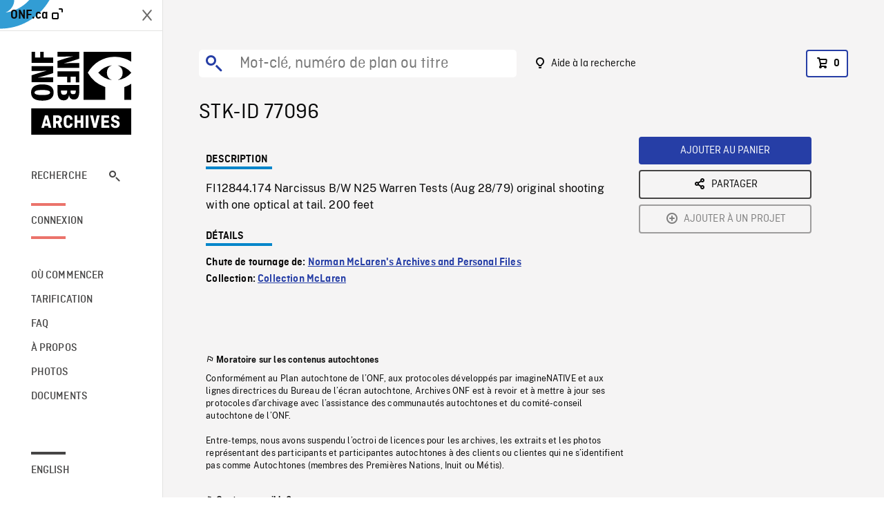

--- FILE ---
content_type: text/css
request_url: https://archives.onf.ca/vue/css/search.51f5998b.css
body_size: 14837
content:
@charset "UTF-8";.underdash[data-v-86dab508],[data-v-86dab508] h2{position:relative;padding-bottom:4px}.underdash[data-v-86dab508]:after,[data-v-86dab508] h2:after{content:" ";position:absolute;border-bottom:4px solid #0085ca;width:5rem;bottom:0;left:0}.underdash.is-1[data-v-86dab508]:after,[data-v-86dab508] h2.is-1:after{width:7.5rem}.underdash.is-2[data-v-86dab508]:after,[data-v-86dab508] h2.is-2:after{width:6.25rem}.underdash.is-3[data-v-86dab508]:after,[data-v-86dab508] h2.is-3:after{width:5rem}.underdash.is-4[data-v-86dab508]:after,[data-v-86dab508] h2.is-4:after{width:3.75rem}.underdash.is-5[data-v-86dab508]:after,[data-v-86dab508] h2.is-5:after{width:3.125rem}.underdash.is-6[data-v-86dab508]:after,[data-v-86dab508] h2.is-6:after{width:2.5rem}.underdash.is-7[data-v-86dab508]:after,[data-v-86dab508] h2.is-7:after{width:1.875rem}.underdash.is-white[data-v-86dab508]:after,[data-v-86dab508] h2.is-white:after{border-bottom-color:#fff}.underdash.is-black[data-v-86dab508]:after,[data-v-86dab508] h2.is-black:after{border-bottom-color:#0a0a0a}.underdash.is-light[data-v-86dab508]:after,[data-v-86dab508] h2.is-light:after{border-bottom-color:#f5f5f5}.underdash.is-dark[data-v-86dab508]:after,[data-v-86dab508] h2.is-dark:after{border-bottom-color:#464545}.underdash.is-primary[data-v-86dab508]:after,[data-v-86dab508] h2.is-primary:after{border-bottom-color:#00bfb3}.underdash.is-link[data-v-86dab508]:after,[data-v-86dab508] h2.is-link:after{border-bottom-color:#263ea6}.underdash.is-info[data-v-86dab508]:after,[data-v-86dab508] h2.is-info:after{border-bottom-color:#01c5c5}.underdash.is-success[data-v-86dab508]:after,[data-v-86dab508] h2.is-success:after{border-bottom-color:#c4d600}.underdash.is-warning[data-v-86dab508]:after,[data-v-86dab508] h2.is-warning:after{border-bottom-color:#ffd100}.underdash.is-danger[data-v-86dab508]:after,[data-v-86dab508] h2.is-danger:after{border-bottom-color:#e03c31}.underdash.is-orange[data-v-86dab508]:after,[data-v-86dab508] h2.is-orange:after{border-bottom-color:#ff5c39}.underdash.is-yellow[data-v-86dab508]:after,[data-v-86dab508] h2.is-yellow:after{border-bottom-color:#ffd100}.underdash.is-green[data-v-86dab508]:after,[data-v-86dab508] h2.is-green:after{border-bottom-color:#c4d600}.underdash.is-turquoise[data-v-86dab508]:after,[data-v-86dab508] h2.is-turquoise:after{border-bottom-color:#00bfb3}.underdash.is-cyan[data-v-86dab508]:after,[data-v-86dab508] h2.is-cyan:after{border-bottom-color:#01c5c5}.underdash.is-blue[data-v-86dab508]:after,[data-v-86dab508] h2.is-blue:after{border-bottom-color:#0085ca}.underdash.is-purple[data-v-86dab508]:after,[data-v-86dab508] h2.is-purple:after{border-bottom-color:#87319a}.underdash.is-red[data-v-86dab508]:after,[data-v-86dab508] h2.is-red:after{border-bottom-color:#e03c31}.underdash.is-pink[data-v-86dab508]:after,[data-v-86dab508] h2.is-pink:after{border-bottom-color:#f6416c}.loading-wrapper[data-v-86dab508]{position:relative;min-height:40vh}.loading-wrapper[data-v-86dab508] .loading-overlay .loading-background{background-color:transparent}[data-v-86dab508] h2{font-size:2.375em}.home{display:flex;flex-direction:column;gap:6em}.home .newsletter{margin-top:6em}.home .partner-carousel{margin-bottom:6em}.button.is-rounded[data-v-26737a88],.button[data-v-26737a88],.global-focus-transparent[data-v-26737a88],.global-focus.input-v2[data-v-26737a88],.global-focus[data-v-26737a88],.hover-accessibility[data-v-26737a88],.input-container[data-v-26737a88],.pill[data-v-26737a88],input:not(.input-container input):not(.vs__search).input-v2[data-v-26737a88],input[data-v-26737a88]:not(.input-container input):not(.vs__search),textarea.input-v2[data-v-26737a88],textarea[data-v-26737a88]{border:2px solid;border-radius:5px}.button[data-v-26737a88]:focus-visible,.global-focus-transparent[data-v-26737a88]:focus-visible,.global-focus.input-v2[data-v-26737a88]:focus-visible,.global-focus[data-v-26737a88]:focus-visible,.hover-accessibility[data-v-26737a88]:focus-visible,.input-container[data-v-26737a88]:focus-visible,.pill[data-v-26737a88]:focus-visible,input[data-v-26737a88]:focus-visible:not(.input-container input):not(.vs__search),textarea.input-v2[data-v-26737a88]:focus-visible,textarea[data-v-26737a88]:focus-visible{border-color:#6b6a69!important}.error.button[data-v-26737a88],.error.global-focus-transparent[data-v-26737a88],.error.global-focus.input-v2[data-v-26737a88],.error.global-focus[data-v-26737a88],.error.input-container[data-v-26737a88],.error.pill[data-v-26737a88],.hover-accessibility.error[data-v-26737a88],input.error[data-v-26737a88]:not(.input-container input):not(.vs__search),textarea.error.input-v2[data-v-26737a88],textarea.error[data-v-26737a88]{border-color:#e03c31!important}.input-container[data-v-26737a88]{padding:6px 10px!important}.input-container.error[data-v-26737a88],.input-container[data-v-26737a88]:focus-visible{padding:5px 9px!important;border:3px solid}.global-focus[data-v-26737a88],input[data-v-26737a88]:not(.input-container input):not(.vs__search),textarea[data-v-26737a88]{border-color:#e3e3e2!important;padding:2px 4px!important}.global-focus[data-v-26737a88] ::-webkit-input-placeholder,input[data-v-26737a88]:not(.input-container input):not(.vs__search) ::-webkit-input-placeholder,textarea[data-v-26737a88] ::-webkit-input-placeholder{color:#6b6a69}.global-focus[data-v-26737a88] :-moz-placeholder,.global-focus[data-v-26737a88] ::-moz-placeholder,input[data-v-26737a88]:not(.input-container input):not(.vs__search) :-moz-placeholder,input[data-v-26737a88]:not(.input-container input):not(.vs__search) ::-moz-placeholder,textarea[data-v-26737a88] :-moz-placeholder,textarea[data-v-26737a88] ::-moz-placeholder{color:#6b6a69}.global-focus[data-v-26737a88] :-ms-input-placeholder,input[data-v-26737a88]:not(.input-container input):not(.vs__search) :-ms-input-placeholder,textarea[data-v-26737a88] :-ms-input-placeholder{color:#6b6a69}.global-focus.error[data-v-26737a88],.global-focus[data-v-26737a88]:focus-visible,input:not(.input-container input):not(.vs__search).error[data-v-26737a88],input[data-v-26737a88]:not(.input-container input):not(.vs__search):focus-visible,textarea.error[data-v-26737a88],textarea[data-v-26737a88]:focus-visible{padding:2px 4px!important}.global-focus.input-v2[data-v-26737a88],input:not(.input-container input):not(.vs__search).input-v2[data-v-26737a88],textarea.input-v2[data-v-26737a88]{border-color:#6b6a69!important;padding:8px 14px!important}.global-focus.input-v2[data-v-26737a88] ::-webkit-input-placeholder,input:not(.input-container input):not(.vs__search).input-v2[data-v-26737a88] ::-webkit-input-placeholder,textarea.input-v2[data-v-26737a88] ::-webkit-input-placeholder{color:#6b6a69}.global-focus.input-v2[data-v-26737a88] :-moz-placeholder,.global-focus.input-v2[data-v-26737a88] ::-moz-placeholder,input:not(.input-container input):not(.vs__search).input-v2[data-v-26737a88] :-moz-placeholder,input:not(.input-container input):not(.vs__search).input-v2[data-v-26737a88] ::-moz-placeholder,textarea.input-v2[data-v-26737a88] :-moz-placeholder,textarea.input-v2[data-v-26737a88] ::-moz-placeholder{color:#6b6a69}.global-focus.input-v2[data-v-26737a88] :-ms-input-placeholder,input:not(.input-container input):not(.vs__search).input-v2[data-v-26737a88] :-ms-input-placeholder,textarea.input-v2[data-v-26737a88] :-ms-input-placeholder{color:#6b6a69}.global-focus.input-v2.error[data-v-26737a88],.global-focus.input-v2[data-v-26737a88]:focus-visible,input:not(.input-container input):not(.vs__search).input-v2.error[data-v-26737a88],input:not(.input-container input):not(.vs__search).input-v2[data-v-26737a88]:focus-visible,textarea.input-v2.error[data-v-26737a88],textarea.input-v2[data-v-26737a88]:focus-visible{padding:8px 14px!important}.global-focus-transparent[data-v-26737a88]{border-color:transparent!important;padding:2px 4px!important}.global-focus-transparent[data-v-26737a88] ::-webkit-input-placeholder{color:#6b6a69}.global-focus-transparent[data-v-26737a88] :-moz-placeholder,.global-focus-transparent[data-v-26737a88] ::-moz-placeholder{color:#6b6a69}.global-focus-transparent[data-v-26737a88] :-ms-input-placeholder{color:#6b6a69}.global-focus-transparent.error[data-v-26737a88],.global-focus-transparent[data-v-26737a88]:focus-visible{padding:2px 4px!important}.button[data-v-26737a88]{border-color:false!important;padding:calc(.5em - 2px) calc(.75em - 2px)!important}.button[data-v-26737a88] ::-webkit-input-placeholder{color:#6b6a69}.button[data-v-26737a88] :-moz-placeholder,.button[data-v-26737a88] ::-moz-placeholder{color:#6b6a69}.button[data-v-26737a88] :-ms-input-placeholder{color:#6b6a69}.button.error[data-v-26737a88],.button[data-v-26737a88]:focus-visible{padding:calc(.5em - 2px) calc(.75em - 2px)!important}.button.is-rounded[data-v-26737a88]{border-color:transparent!important;padding:calc(.5em - 2px) 1em!important}.button.is-rounded[data-v-26737a88] ::-webkit-input-placeholder{color:#6b6a69}.button.is-rounded[data-v-26737a88] :-moz-placeholder,.button.is-rounded[data-v-26737a88] ::-moz-placeholder{color:#6b6a69}.button.is-rounded[data-v-26737a88] :-ms-input-placeholder{color:#6b6a69}.button.is-rounded.error[data-v-26737a88],.button.is-rounded[data-v-26737a88]:focus-visible{padding:calc(.5em - 2px) 1em!important}.vs--unsearchable .vs__search[data-v-26737a88]{padding:0!important;opacity:0}.search-bar .search-input[data-v-26737a88]{border:none!important;border-radius:none!important}.btn.filter-item[data-v-26737a88]{outline-offset:0}.button.is-md-trigger[data-v-26737a88]{border-radius:50%;padding:0 .5em!important;height:1.5em;font-size:1.5em;margin:0 .2em}.pill[data-v-26737a88]{border-color:#c0bfbe!important;padding:6px 8px!important;color:#0a0a0a;background-color:#fff;display:flex;align-items:center;line-height:1em;border-radius:20px;border:1px solid #c0bfbe;font-weight:500;transition:all .2s;text-align:left}.pill[data-v-26737a88] ::-webkit-input-placeholder{color:#6b6a69}.pill[data-v-26737a88] :-moz-placeholder,.pill[data-v-26737a88] ::-moz-placeholder{color:#6b6a69}.pill[data-v-26737a88] :-ms-input-placeholder{color:#6b6a69}.pill.error[data-v-26737a88],.pill[data-v-26737a88]:focus-visible{padding:6px 8px!important}.pill[data-v-26737a88]:hover{color:#263ea6;border-color:#263ea6}.pill.active[data-v-26737a88]{color:#263ea6;border:2px solid #263ea6!important}.pill.active[data-v-26737a88]:hover{color:#b42b22;border-color:#b42b22!important}.button,.button.is-rounded,.global-focus,.global-focus-transparent,.global-focus.input-v2,.hover-accessibility,.input-container,div.side-filter-item div.search-input input,input:not(.input-container input):not(.vs__search),input:not(.input-container input):not(.vs__search).input-v2,textarea,textarea.input-v2{border:2px solid;border-radius:5px}.button:focus-visible,.global-focus-transparent:focus-visible,.global-focus.input-v2:focus-visible,.global-focus:focus-visible,.hover-accessibility:focus-visible,.input-container:focus-visible,div.side-filter-item div.search-input input:focus-visible,input:focus-visible:not(.input-container input):not(.vs__search),textarea.input-v2:focus-visible,textarea:focus-visible{border-color:#6b6a69!important}.error.button,.error.global-focus,.error.global-focus-transparent,.error.global-focus.input-v2,.error.input-container,.hover-accessibility.error,div.side-filter-item div.search-input input.error,input.error:not(.input-container input):not(.vs__search),textarea.error,textarea.error.input-v2{border-color:#e03c31!important}.input-container{padding:6px 10px!important}.input-container.error,.input-container:focus-visible{padding:5px 9px!important;border:3px solid}.global-focus,input:not(.input-container input):not(.vs__search),textarea{border-color:#e3e3e2!important;padding:2px 4px!important}.global-focus ::-webkit-input-placeholder,input:not(.input-container input):not(.vs__search) ::-webkit-input-placeholder,textarea ::-webkit-input-placeholder{color:#6b6a69}.global-focus :-moz-placeholder,.global-focus ::-moz-placeholder,input:not(.input-container input):not(.vs__search) :-moz-placeholder,input:not(.input-container input):not(.vs__search) ::-moz-placeholder,textarea :-moz-placeholder,textarea ::-moz-placeholder{color:#6b6a69}.global-focus :-ms-input-placeholder,input:not(.input-container input):not(.vs__search) :-ms-input-placeholder,textarea :-ms-input-placeholder{color:#6b6a69}.global-focus.error,.global-focus:focus-visible,input:not(.input-container input):not(.vs__search).error,input:not(.input-container input):not(.vs__search):focus-visible,textarea.error,textarea:focus-visible{padding:2px 4px!important}.global-focus.input-v2,input:not(.input-container input):not(.vs__search).input-v2,textarea.input-v2{border-color:#6b6a69!important;padding:8px 14px!important}.global-focus.input-v2 ::-webkit-input-placeholder,input:not(.input-container input):not(.vs__search).input-v2 ::-webkit-input-placeholder,textarea.input-v2 ::-webkit-input-placeholder{color:#6b6a69}.global-focus.input-v2 :-moz-placeholder,.global-focus.input-v2 ::-moz-placeholder,input:not(.input-container input):not(.vs__search).input-v2 :-moz-placeholder,input:not(.input-container input):not(.vs__search).input-v2 ::-moz-placeholder,textarea.input-v2 :-moz-placeholder,textarea.input-v2 ::-moz-placeholder{color:#6b6a69}.global-focus.input-v2 :-ms-input-placeholder,input:not(.input-container input):not(.vs__search).input-v2 :-ms-input-placeholder,textarea.input-v2 :-ms-input-placeholder{color:#6b6a69}.global-focus.input-v2.error,.global-focus.input-v2:focus-visible,input:not(.input-container input):not(.vs__search).input-v2.error,input:not(.input-container input):not(.vs__search).input-v2:focus-visible,textarea.input-v2.error,textarea.input-v2:focus-visible{padding:8px 14px!important}.global-focus-transparent{border-color:transparent!important;padding:2px 4px!important}.global-focus-transparent ::-webkit-input-placeholder{color:#6b6a69}.global-focus-transparent :-moz-placeholder,.global-focus-transparent ::-moz-placeholder{color:#6b6a69}.global-focus-transparent :-ms-input-placeholder{color:#6b6a69}.global-focus-transparent.error,.global-focus-transparent:focus-visible{padding:2px 4px!important}.button{border-color:false!important;padding:calc(.5em - 2px) calc(.75em - 2px)!important}.button ::-webkit-input-placeholder{color:#6b6a69}.button :-moz-placeholder,.button ::-moz-placeholder{color:#6b6a69}.button :-ms-input-placeholder{color:#6b6a69}.button.error,.button:focus-visible{padding:calc(.5em - 2px) calc(.75em - 2px)!important}.button.is-rounded{border-color:transparent!important;padding:calc(.5em - 2px) 1em!important}.button.is-rounded ::-webkit-input-placeholder{color:#6b6a69}.button.is-rounded :-moz-placeholder,.button.is-rounded ::-moz-placeholder{color:#6b6a69}.button.is-rounded :-ms-input-placeholder{color:#6b6a69}.button.is-rounded.error,.button.is-rounded:focus-visible{padding:calc(.5em - 2px) 1em!important}.vs--unsearchable .vs__search{padding:0!important;opacity:0}.search-bar .search-input{border:none!important;border-radius:none!important}.btn.filter-item{outline-offset:0}.button.is-md-trigger{border-radius:50%;padding:0 .5em!important;height:1.5em;font-size:1.5em;margin:0 .2em}div.side-filter-item div.search-input input{border-color:#e3e3e2!important;padding:12px 14px!important}div.side-filter-item div.search-input input ::-webkit-input-placeholder{color:#6b6a69}div.side-filter-item div.search-input input :-moz-placeholder,div.side-filter-item div.search-input input ::-moz-placeholder{color:#6b6a69}div.side-filter-item div.search-input input :-ms-input-placeholder{color:#6b6a69}div.side-filter-item div.search-input input.error,div.side-filter-item div.search-input input:focus-visible{padding:12px 14px!important}.no-overflow[data-v-ac7193aa]{overflow:visible!important}.empty-state{background-color:#fff;padding:26px 34px;color:#6b6a69;height:-webkit-fit-content;height:-moz-fit-content;height:fit-content}.empty-state .title{margin-top:0}.empty-state p{line-height:1.5rem}.empty-state .subtitle{font-size:1.125rem}.empty-state a{text-decoration:underline;color:#6b6a69}.empty-state :last-child{margin-bottom:0}.is-loading[data-v-1224b2f1]{visibility:hidden}.button.is-rounded[data-v-13720602],.button[data-v-13720602],.filter .btn-round[data-v-13720602],.global-focus-transparent[data-v-13720602],.global-focus.input-v2[data-v-13720602],.global-focus[data-v-13720602],.hover-accessibility[data-v-13720602],.input-container[data-v-13720602],input:not(.input-container input):not(.vs__search).input-v2[data-v-13720602],input[data-v-13720602]:not(.input-container input):not(.vs__search),textarea.input-v2[data-v-13720602],textarea[data-v-13720602]{border:2px solid;border-radius:5px}.button[data-v-13720602]:focus-visible,.filter .btn-round[data-v-13720602]:focus-visible,.global-focus-transparent[data-v-13720602]:focus-visible,.global-focus.input-v2[data-v-13720602]:focus-visible,.global-focus[data-v-13720602]:focus-visible,.hover-accessibility[data-v-13720602]:focus-visible,.input-container[data-v-13720602]:focus-visible,input[data-v-13720602]:focus-visible:not(.input-container input):not(.vs__search),textarea.input-v2[data-v-13720602]:focus-visible,textarea[data-v-13720602]:focus-visible{border-color:#6b6a69!important}.error.button[data-v-13720602],.error.global-focus-transparent[data-v-13720602],.error.global-focus.input-v2[data-v-13720602],.error.global-focus[data-v-13720602],.error.input-container[data-v-13720602],.filter .error.btn-round[data-v-13720602],.hover-accessibility.error[data-v-13720602],input.error[data-v-13720602]:not(.input-container input):not(.vs__search),textarea.error.input-v2[data-v-13720602],textarea.error[data-v-13720602]{border-color:#e03c31!important}.input-container[data-v-13720602]{padding:6px 10px!important}.input-container.error[data-v-13720602],.input-container[data-v-13720602]:focus-visible{padding:5px 9px!important;border:3px solid}.global-focus[data-v-13720602],input[data-v-13720602]:not(.input-container input):not(.vs__search),textarea[data-v-13720602]{border-color:#e3e3e2!important;padding:2px 4px!important}.global-focus[data-v-13720602] ::-webkit-input-placeholder,input[data-v-13720602]:not(.input-container input):not(.vs__search) ::-webkit-input-placeholder,textarea[data-v-13720602] ::-webkit-input-placeholder{color:#6b6a69}.global-focus[data-v-13720602] :-moz-placeholder,.global-focus[data-v-13720602] ::-moz-placeholder,input[data-v-13720602]:not(.input-container input):not(.vs__search) :-moz-placeholder,input[data-v-13720602]:not(.input-container input):not(.vs__search) ::-moz-placeholder,textarea[data-v-13720602] :-moz-placeholder,textarea[data-v-13720602] ::-moz-placeholder{color:#6b6a69}.global-focus[data-v-13720602] :-ms-input-placeholder,input[data-v-13720602]:not(.input-container input):not(.vs__search) :-ms-input-placeholder,textarea[data-v-13720602] :-ms-input-placeholder{color:#6b6a69}.global-focus.error[data-v-13720602],.global-focus[data-v-13720602]:focus-visible,input:not(.input-container input):not(.vs__search).error[data-v-13720602],input[data-v-13720602]:not(.input-container input):not(.vs__search):focus-visible,textarea.error[data-v-13720602],textarea[data-v-13720602]:focus-visible{padding:2px 4px!important}.global-focus.input-v2[data-v-13720602],input:not(.input-container input):not(.vs__search).input-v2[data-v-13720602],textarea.input-v2[data-v-13720602]{border-color:#6b6a69!important;padding:8px 14px!important}.global-focus.input-v2[data-v-13720602] ::-webkit-input-placeholder,input:not(.input-container input):not(.vs__search).input-v2[data-v-13720602] ::-webkit-input-placeholder,textarea.input-v2[data-v-13720602] ::-webkit-input-placeholder{color:#6b6a69}.global-focus.input-v2[data-v-13720602] :-moz-placeholder,.global-focus.input-v2[data-v-13720602] ::-moz-placeholder,input:not(.input-container input):not(.vs__search).input-v2[data-v-13720602] :-moz-placeholder,input:not(.input-container input):not(.vs__search).input-v2[data-v-13720602] ::-moz-placeholder,textarea.input-v2[data-v-13720602] :-moz-placeholder,textarea.input-v2[data-v-13720602] ::-moz-placeholder{color:#6b6a69}.global-focus.input-v2[data-v-13720602] :-ms-input-placeholder,input:not(.input-container input):not(.vs__search).input-v2[data-v-13720602] :-ms-input-placeholder,textarea.input-v2[data-v-13720602] :-ms-input-placeholder{color:#6b6a69}.global-focus.input-v2.error[data-v-13720602],.global-focus.input-v2[data-v-13720602]:focus-visible,input:not(.input-container input):not(.vs__search).input-v2.error[data-v-13720602],input:not(.input-container input):not(.vs__search).input-v2[data-v-13720602]:focus-visible,textarea.input-v2.error[data-v-13720602],textarea.input-v2[data-v-13720602]:focus-visible{padding:8px 14px!important}.global-focus-transparent[data-v-13720602]{border-color:transparent!important;padding:2px 4px!important}.global-focus-transparent[data-v-13720602] ::-webkit-input-placeholder{color:#6b6a69}.global-focus-transparent[data-v-13720602] :-moz-placeholder,.global-focus-transparent[data-v-13720602] ::-moz-placeholder{color:#6b6a69}.global-focus-transparent[data-v-13720602] :-ms-input-placeholder{color:#6b6a69}.global-focus-transparent.error[data-v-13720602],.global-focus-transparent[data-v-13720602]:focus-visible{padding:2px 4px!important}.button[data-v-13720602]{border-color:false!important;padding:calc(.5em - 2px) calc(.75em - 2px)!important}.button[data-v-13720602] ::-webkit-input-placeholder{color:#6b6a69}.button[data-v-13720602] :-moz-placeholder,.button[data-v-13720602] ::-moz-placeholder{color:#6b6a69}.button[data-v-13720602] :-ms-input-placeholder{color:#6b6a69}.button.error[data-v-13720602],.button[data-v-13720602]:focus-visible{padding:calc(.5em - 2px) calc(.75em - 2px)!important}.button.is-rounded[data-v-13720602]{border-color:transparent!important;padding:calc(.5em - 2px) 1em!important}.button.is-rounded[data-v-13720602] ::-webkit-input-placeholder{color:#6b6a69}.button.is-rounded[data-v-13720602] :-moz-placeholder,.button.is-rounded[data-v-13720602] ::-moz-placeholder{color:#6b6a69}.button.is-rounded[data-v-13720602] :-ms-input-placeholder{color:#6b6a69}.button.is-rounded.error[data-v-13720602],.button.is-rounded[data-v-13720602]:focus-visible{padding:calc(.5em - 2px) 1em!important}.vs--unsearchable .vs__search[data-v-13720602]{padding:0!important;opacity:0}.search-bar .search-input[data-v-13720602]{border:none!important;border-radius:none!important}.btn.filter-item[data-v-13720602]{outline-offset:0}.button.is-md-trigger[data-v-13720602]{border-radius:50%;padding:0 .5em!important;height:1.5em;font-size:1.5em;margin:0 .2em}.filter[data-v-13720602]{display:flex;flex-wrap:nowrap;align-items:center;flex-direction:row;flex-shrink:0;gap:1rem;background:#fff;border-top-right-radius:20px;border-bottom-right-radius:20px;min-width:300px}.filter .btn-round[data-v-13720602]{background:transparent;border-radius:50%!important;border-color:transparent!important;padding:.75rem .75rem!important}.filter .btn-round[data-v-13720602] ::-webkit-input-placeholder{color:#6b6a69}.filter .btn-round[data-v-13720602] :-moz-placeholder,.filter .btn-round[data-v-13720602] ::-moz-placeholder{color:#6b6a69}.filter .btn-round[data-v-13720602] :-ms-input-placeholder{color:#6b6a69}.filter .btn-round.error[data-v-13720602],.filter .btn-round[data-v-13720602]:focus-visible{padding:.75rem .75rem!important}.filter[data-v-13720602] .is-text:not([disabled]){color:#263ea6}.filter .clear-btn[data-v-13720602]{margin-left:auto}.filter-open[data-v-13720602]{min-width:300px}.title[data-v-13720602]{position:relative;text-transform:uppercase;margin:0 1.2em 0 .8rem}.title .label[data-v-13720602]{position:absolute;top:0;right:-3px;transform:translate(100%,-20%);padding:3px .25em 1px;font-size:.8rem;background:#aaa9a7}.button.is-rounded[data-v-33eb29b0],.button[data-v-33eb29b0],.global-focus-transparent[data-v-33eb29b0],.global-focus.input-v2[data-v-33eb29b0],.global-focus[data-v-33eb29b0],.hover-accessibility[data-v-33eb29b0],.input-container[data-v-33eb29b0],.mobile-btns .btn-round[data-v-33eb29b0],input:not(.input-container input):not(.vs__search).input-v2[data-v-33eb29b0],input[data-v-33eb29b0]:not(.input-container input):not(.vs__search),textarea.input-v2[data-v-33eb29b0],textarea[data-v-33eb29b0]{border:2px solid;border-radius:5px}.button[data-v-33eb29b0]:focus-visible,.global-focus-transparent[data-v-33eb29b0]:focus-visible,.global-focus.input-v2[data-v-33eb29b0]:focus-visible,.global-focus[data-v-33eb29b0]:focus-visible,.hover-accessibility[data-v-33eb29b0]:focus-visible,.input-container[data-v-33eb29b0]:focus-visible,.mobile-btns .btn-round[data-v-33eb29b0]:focus-visible,input[data-v-33eb29b0]:focus-visible:not(.input-container input):not(.vs__search),textarea.input-v2[data-v-33eb29b0]:focus-visible,textarea[data-v-33eb29b0]:focus-visible{border-color:#6b6a69!important}.error.button[data-v-33eb29b0],.error.global-focus-transparent[data-v-33eb29b0],.error.global-focus.input-v2[data-v-33eb29b0],.error.global-focus[data-v-33eb29b0],.error.input-container[data-v-33eb29b0],.hover-accessibility.error[data-v-33eb29b0],.mobile-btns .error.btn-round[data-v-33eb29b0],input.error[data-v-33eb29b0]:not(.input-container input):not(.vs__search),textarea.error.input-v2[data-v-33eb29b0],textarea.error[data-v-33eb29b0]{border-color:#e03c31!important}.input-container[data-v-33eb29b0]{padding:6px 10px!important}.input-container.error[data-v-33eb29b0],.input-container[data-v-33eb29b0]:focus-visible{padding:5px 9px!important;border:3px solid}.global-focus[data-v-33eb29b0],input[data-v-33eb29b0]:not(.input-container input):not(.vs__search),textarea[data-v-33eb29b0]{border-color:#e3e3e2!important;padding:2px 4px!important}.global-focus[data-v-33eb29b0] ::-webkit-input-placeholder,input[data-v-33eb29b0]:not(.input-container input):not(.vs__search) ::-webkit-input-placeholder,textarea[data-v-33eb29b0] ::-webkit-input-placeholder{color:#6b6a69}.global-focus[data-v-33eb29b0] :-moz-placeholder,.global-focus[data-v-33eb29b0] ::-moz-placeholder,input[data-v-33eb29b0]:not(.input-container input):not(.vs__search) :-moz-placeholder,input[data-v-33eb29b0]:not(.input-container input):not(.vs__search) ::-moz-placeholder,textarea[data-v-33eb29b0] :-moz-placeholder,textarea[data-v-33eb29b0] ::-moz-placeholder{color:#6b6a69}.global-focus[data-v-33eb29b0] :-ms-input-placeholder,input[data-v-33eb29b0]:not(.input-container input):not(.vs__search) :-ms-input-placeholder,textarea[data-v-33eb29b0] :-ms-input-placeholder{color:#6b6a69}.global-focus.error[data-v-33eb29b0],.global-focus[data-v-33eb29b0]:focus-visible,input:not(.input-container input):not(.vs__search).error[data-v-33eb29b0],input[data-v-33eb29b0]:not(.input-container input):not(.vs__search):focus-visible,textarea.error[data-v-33eb29b0],textarea[data-v-33eb29b0]:focus-visible{padding:2px 4px!important}.global-focus.input-v2[data-v-33eb29b0],input:not(.input-container input):not(.vs__search).input-v2[data-v-33eb29b0],textarea.input-v2[data-v-33eb29b0]{border-color:#6b6a69!important;padding:8px 14px!important}.global-focus.input-v2[data-v-33eb29b0] ::-webkit-input-placeholder,input:not(.input-container input):not(.vs__search).input-v2[data-v-33eb29b0] ::-webkit-input-placeholder,textarea.input-v2[data-v-33eb29b0] ::-webkit-input-placeholder{color:#6b6a69}.global-focus.input-v2[data-v-33eb29b0] :-moz-placeholder,.global-focus.input-v2[data-v-33eb29b0] ::-moz-placeholder,input:not(.input-container input):not(.vs__search).input-v2[data-v-33eb29b0] :-moz-placeholder,input:not(.input-container input):not(.vs__search).input-v2[data-v-33eb29b0] ::-moz-placeholder,textarea.input-v2[data-v-33eb29b0] :-moz-placeholder,textarea.input-v2[data-v-33eb29b0] ::-moz-placeholder{color:#6b6a69}.global-focus.input-v2[data-v-33eb29b0] :-ms-input-placeholder,input:not(.input-container input):not(.vs__search).input-v2[data-v-33eb29b0] :-ms-input-placeholder,textarea.input-v2[data-v-33eb29b0] :-ms-input-placeholder{color:#6b6a69}.global-focus.input-v2.error[data-v-33eb29b0],.global-focus.input-v2[data-v-33eb29b0]:focus-visible,input:not(.input-container input):not(.vs__search).input-v2.error[data-v-33eb29b0],input:not(.input-container input):not(.vs__search).input-v2[data-v-33eb29b0]:focus-visible,textarea.input-v2.error[data-v-33eb29b0],textarea.input-v2[data-v-33eb29b0]:focus-visible{padding:8px 14px!important}.global-focus-transparent[data-v-33eb29b0]{border-color:transparent!important;padding:2px 4px!important}.global-focus-transparent[data-v-33eb29b0] ::-webkit-input-placeholder{color:#6b6a69}.global-focus-transparent[data-v-33eb29b0] :-moz-placeholder,.global-focus-transparent[data-v-33eb29b0] ::-moz-placeholder{color:#6b6a69}.global-focus-transparent[data-v-33eb29b0] :-ms-input-placeholder{color:#6b6a69}.global-focus-transparent.error[data-v-33eb29b0],.global-focus-transparent[data-v-33eb29b0]:focus-visible{padding:2px 4px!important}.button[data-v-33eb29b0]{border-color:false!important;padding:calc(.5em - 2px) calc(.75em - 2px)!important}.button[data-v-33eb29b0] ::-webkit-input-placeholder{color:#6b6a69}.button[data-v-33eb29b0] :-moz-placeholder,.button[data-v-33eb29b0] ::-moz-placeholder{color:#6b6a69}.button[data-v-33eb29b0] :-ms-input-placeholder{color:#6b6a69}.button.error[data-v-33eb29b0],.button[data-v-33eb29b0]:focus-visible{padding:calc(.5em - 2px) calc(.75em - 2px)!important}.button.is-rounded[data-v-33eb29b0]{border-color:transparent!important;padding:calc(.5em - 2px) 1em!important}.button.is-rounded[data-v-33eb29b0] ::-webkit-input-placeholder{color:#6b6a69}.button.is-rounded[data-v-33eb29b0] :-moz-placeholder,.button.is-rounded[data-v-33eb29b0] ::-moz-placeholder{color:#6b6a69}.button.is-rounded[data-v-33eb29b0] :-ms-input-placeholder{color:#6b6a69}.button.is-rounded.error[data-v-33eb29b0],.button.is-rounded[data-v-33eb29b0]:focus-visible{padding:calc(.5em - 2px) 1em!important}.vs--unsearchable .vs__search[data-v-33eb29b0]{padding:0!important;opacity:0}.search-bar .search-input[data-v-33eb29b0]{border:none!important;border-radius:none!important}.btn.filter-item[data-v-33eb29b0]{outline-offset:0}.button.is-md-trigger[data-v-33eb29b0]{border-radius:50%;padding:0 .5em!important;height:1.5em;font-size:1.5em;margin:0 .2em}.mobile-btns[data-v-33eb29b0]{display:flex;margin-left:auto}.mobile-btns .btn-round[data-v-33eb29b0]{background:transparent;border-radius:50%!important;margin-left:.5em;border-color:transparent!important;padding:.5rem .5rem!important}.mobile-btns .btn-round span[data-v-33eb29b0],.mobile-btns .btn-round svg[data-v-33eb29b0]{width:20px;height:20px}.mobile-btns .btn-round span[data-v-33eb29b0]{font-size:1.2em}.mobile-btns .btn-round[data-v-33eb29b0] ::-webkit-input-placeholder{color:#6b6a69}.mobile-btns .btn-round[data-v-33eb29b0] :-moz-placeholder,.mobile-btns .btn-round[data-v-33eb29b0] ::-moz-placeholder{color:#6b6a69}.mobile-btns .btn-round[data-v-33eb29b0] :-ms-input-placeholder{color:#6b6a69}.mobile-btns .btn-round.error[data-v-33eb29b0],.mobile-btns .btn-round[data-v-33eb29b0]:focus-visible{padding:.5rem .5rem!important}.mobile-btns .btn-round.activated[data-v-33eb29b0]{background-color:#263ea6;color:#fff}.action-dropdown{display:flex;align-items:center}.action-dropdown .separator{height:2rem;border-left:1px solid #000}.action-dropdown .actions-trigger.disabled{color:#6b6a69}.action-dropdown .actions-trigger .icon{margin-left:2px!important}.button.is-rounded[data-v-d2629dc6],.button[data-v-d2629dc6],.global-focus-transparent[data-v-d2629dc6],.global-focus.input-v2[data-v-d2629dc6],.global-focus[data-v-d2629dc6],.hover-accessibility[data-v-d2629dc6],.input-container[data-v-d2629dc6],button[data-v-d2629dc6],input:not(.input-container input):not(.vs__search).input-v2[data-v-d2629dc6],input[data-v-d2629dc6]:not(.input-container input):not(.vs__search),textarea.input-v2[data-v-d2629dc6],textarea[data-v-d2629dc6]{border:2px solid;border-radius:5px}.button[data-v-d2629dc6]:focus-visible,.global-focus-transparent[data-v-d2629dc6]:focus-visible,.global-focus.input-v2[data-v-d2629dc6]:focus-visible,.global-focus[data-v-d2629dc6]:focus-visible,.hover-accessibility[data-v-d2629dc6]:focus-visible,.input-container[data-v-d2629dc6]:focus-visible,button[data-v-d2629dc6]:focus-visible,input[data-v-d2629dc6]:focus-visible:not(.input-container input):not(.vs__search),textarea.input-v2[data-v-d2629dc6]:focus-visible,textarea[data-v-d2629dc6]:focus-visible{border-color:#6b6a69!important}.error.button[data-v-d2629dc6],.error.global-focus-transparent[data-v-d2629dc6],.error.global-focus.input-v2[data-v-d2629dc6],.error.global-focus[data-v-d2629dc6],.error.input-container[data-v-d2629dc6],.hover-accessibility.error[data-v-d2629dc6],button.error[data-v-d2629dc6],input.error[data-v-d2629dc6]:not(.input-container input):not(.vs__search),textarea.error.input-v2[data-v-d2629dc6],textarea.error[data-v-d2629dc6]{border-color:#e03c31!important}.input-container[data-v-d2629dc6]{padding:6px 10px!important}.input-container.error[data-v-d2629dc6],.input-container[data-v-d2629dc6]:focus-visible{padding:5px 9px!important;border:3px solid}.global-focus[data-v-d2629dc6],input[data-v-d2629dc6]:not(.input-container input):not(.vs__search),textarea[data-v-d2629dc6]{border-color:#e3e3e2!important;padding:2px 4px!important}.global-focus[data-v-d2629dc6] ::-webkit-input-placeholder,input[data-v-d2629dc6]:not(.input-container input):not(.vs__search) ::-webkit-input-placeholder,textarea[data-v-d2629dc6] ::-webkit-input-placeholder{color:#6b6a69}.global-focus[data-v-d2629dc6] :-moz-placeholder,.global-focus[data-v-d2629dc6] ::-moz-placeholder,input[data-v-d2629dc6]:not(.input-container input):not(.vs__search) :-moz-placeholder,input[data-v-d2629dc6]:not(.input-container input):not(.vs__search) ::-moz-placeholder,textarea[data-v-d2629dc6] :-moz-placeholder,textarea[data-v-d2629dc6] ::-moz-placeholder{color:#6b6a69}.global-focus[data-v-d2629dc6] :-ms-input-placeholder,input[data-v-d2629dc6]:not(.input-container input):not(.vs__search) :-ms-input-placeholder,textarea[data-v-d2629dc6] :-ms-input-placeholder{color:#6b6a69}.global-focus.error[data-v-d2629dc6],.global-focus[data-v-d2629dc6]:focus-visible,input:not(.input-container input):not(.vs__search).error[data-v-d2629dc6],input[data-v-d2629dc6]:not(.input-container input):not(.vs__search):focus-visible,textarea.error[data-v-d2629dc6],textarea[data-v-d2629dc6]:focus-visible{padding:2px 4px!important}.global-focus.input-v2[data-v-d2629dc6],input:not(.input-container input):not(.vs__search).input-v2[data-v-d2629dc6],textarea.input-v2[data-v-d2629dc6]{border-color:#6b6a69!important;padding:8px 14px!important}.global-focus.input-v2[data-v-d2629dc6] ::-webkit-input-placeholder,input:not(.input-container input):not(.vs__search).input-v2[data-v-d2629dc6] ::-webkit-input-placeholder,textarea.input-v2[data-v-d2629dc6] ::-webkit-input-placeholder{color:#6b6a69}.global-focus.input-v2[data-v-d2629dc6] :-moz-placeholder,.global-focus.input-v2[data-v-d2629dc6] ::-moz-placeholder,input:not(.input-container input):not(.vs__search).input-v2[data-v-d2629dc6] :-moz-placeholder,input:not(.input-container input):not(.vs__search).input-v2[data-v-d2629dc6] ::-moz-placeholder,textarea.input-v2[data-v-d2629dc6] :-moz-placeholder,textarea.input-v2[data-v-d2629dc6] ::-moz-placeholder{color:#6b6a69}.global-focus.input-v2[data-v-d2629dc6] :-ms-input-placeholder,input:not(.input-container input):not(.vs__search).input-v2[data-v-d2629dc6] :-ms-input-placeholder,textarea.input-v2[data-v-d2629dc6] :-ms-input-placeholder{color:#6b6a69}.global-focus.input-v2.error[data-v-d2629dc6],.global-focus.input-v2[data-v-d2629dc6]:focus-visible,input:not(.input-container input):not(.vs__search).input-v2.error[data-v-d2629dc6],input:not(.input-container input):not(.vs__search).input-v2[data-v-d2629dc6]:focus-visible,textarea.input-v2.error[data-v-d2629dc6],textarea.input-v2[data-v-d2629dc6]:focus-visible{padding:8px 14px!important}.global-focus-transparent[data-v-d2629dc6]{border-color:transparent!important;padding:2px 4px!important}.global-focus-transparent[data-v-d2629dc6] ::-webkit-input-placeholder{color:#6b6a69}.global-focus-transparent[data-v-d2629dc6] :-moz-placeholder,.global-focus-transparent[data-v-d2629dc6] ::-moz-placeholder{color:#6b6a69}.global-focus-transparent[data-v-d2629dc6] :-ms-input-placeholder{color:#6b6a69}.global-focus-transparent.error[data-v-d2629dc6],.global-focus-transparent[data-v-d2629dc6]:focus-visible{padding:2px 4px!important}.button[data-v-d2629dc6]{border-color:false!important;padding:calc(.5em - 2px) calc(.75em - 2px)!important}.button[data-v-d2629dc6] ::-webkit-input-placeholder{color:#6b6a69}.button[data-v-d2629dc6] :-moz-placeholder,.button[data-v-d2629dc6] ::-moz-placeholder{color:#6b6a69}.button[data-v-d2629dc6] :-ms-input-placeholder{color:#6b6a69}.button.error[data-v-d2629dc6],.button[data-v-d2629dc6]:focus-visible{padding:calc(.5em - 2px) calc(.75em - 2px)!important}.button.is-rounded[data-v-d2629dc6]{border-color:transparent!important;padding:calc(.5em - 2px) 1em!important}.button.is-rounded[data-v-d2629dc6] ::-webkit-input-placeholder{color:#6b6a69}.button.is-rounded[data-v-d2629dc6] :-moz-placeholder,.button.is-rounded[data-v-d2629dc6] ::-moz-placeholder{color:#6b6a69}.button.is-rounded[data-v-d2629dc6] :-ms-input-placeholder{color:#6b6a69}.button.is-rounded.error[data-v-d2629dc6],.button.is-rounded[data-v-d2629dc6]:focus-visible{padding:calc(.5em - 2px) 1em!important}.vs--unsearchable .vs__search[data-v-d2629dc6]{padding:0!important;opacity:0}.search-bar .search-input[data-v-d2629dc6]{border:none!important;border-radius:none!important}.btn.filter-item[data-v-d2629dc6]{outline-offset:0}.button.is-md-trigger[data-v-d2629dc6]{border-radius:50%;padding:0 .5em!important;height:1.5em;font-size:1.5em;margin:0 .2em}.layout-options[data-v-d2629dc6]{display:flex}button[data-v-d2629dc6]{font-size:1.5rem;color:#6b6a69;line-height:0;border-color:transparent!important;padding:4px 4px!important}button[data-v-d2629dc6] ::-webkit-input-placeholder{color:#6b6a69}button[data-v-d2629dc6] :-moz-placeholder,button[data-v-d2629dc6] ::-moz-placeholder{color:#6b6a69}button[data-v-d2629dc6] :-ms-input-placeholder{color:#6b6a69}button.error[data-v-d2629dc6],button[data-v-d2629dc6]:focus-visible{padding:4px 4px!important}button.active[data-v-d2629dc6]{color:#263ea6}button.active[data-v-d2629dc6]:not(:focus){border:none!important}button[data-v-d2629dc6]:disabled{color:#c0bfbe}.icon-u-list[data-v-d2629dc6]{font-size:.8em;padding:2.5px}.video-filter[data-v-40316083]{display:flex;align-items:center}.video-filter label[data-v-40316083]{margin:0;cursor:pointer;display:flex}.video-filter input[data-v-40316083],.video-filter label[data-v-40316083]{margin-right:.75rem!important}.search-filters,.sort-filter{position:relative;z-index:2}.search-filters .vs__dropdown-toggle,.sort-filter .vs__dropdown-toggle{background:none}.display-bar[data-v-89ce9a26]{display:flex;flex-wrap:nowrap;flex-direction:column;align-items:flex-start;margin-bottom:1rem;padding:1rem 2.5rem;background:#fff}.display-bar>[data-v-89ce9a26]:not(:last-child){margin-bottom:1rem}.display-bar .shot-list[data-v-89ce9a26]{margin-left:-10px}@media screen and (min-width:1024px){.display-bar[data-v-89ce9a26]{background:none;padding:0 1rem;flex-wrap:wrap;flex-direction:row;align-items:center}.display-bar>[data-v-89ce9a26]:not(:last-child){margin-bottom:0;margin-right:1rem}}@media screen and (min-width:1440px){.display-bar[data-v-89ce9a26]{flex-grow:1;justify-content:space-around;margin-bottom:0}}.search-actions-bar[data-v-9af882de]{display:flex;flex-direction:row;align-items:center;flex-wrap:wrap;gap:1em;margin-bottom:1em;min-height:40px}@media(min-width:769px){.search-actions-bar[data-v-9af882de]{flex-wrap:nowrap}}.search-actions-bar .inner-search-actions-bar[data-v-9af882de]{width:100%;display:flex;align-items:center;flex-wrap:nowrap;justify-content:space-between}.clear-filter-button-mobile[data-v-9af882de]{width:100%}.clear-filter-button-mobile[data-v-9af882de] .button{padding:0!important;border-width:0}.clear-filter-button-mobile[data-v-9af882de] .button .icon{width:auto!important}.search-pagination .pagination-list li.page a{margin:auto}@media screen and (min-width:576px){.search-pagination .pagination-list li.page a{margin:unset}}.has-video-warning{max-width:640px}.has-video-warning a{color:#263ea6;text-decoration:underline}.action-bar-container .l-contentContainer{z-index:2}.main-container{display:flex;min-height:60vh}@media screen and (min-width:769px){.main-container .filter-list{position:relative}.main-container .filter-list .m-filter-list{width:100%;position:absolute;height:100%;padding-right:1em}.main-container .filter-result{overflow:hidden;height:auto;position:relative}.main-container .filter-result .result-container{height:-webkit-fit-content;height:-moz-fit-content;height:fit-content}}.footer-container[data-v-6c0b32de]{display:flex}.filter-list[data-v-6c0b32de]{flex-shrink:0;overflow-y:scroll;padding-right:1.125rem}.filter-list-width[data-v-6c0b32de]{width:100%}@media screen and (min-width:576px){.filter-list-width[data-v-6c0b32de]{width:calc(300px + 1.5rem)}}.filter-result[data-v-6c0b32de]{flex-grow:1;display:flex;gap:1.5rem;flex-wrap:wrap}.filter-result.open-drawer[data-v-6c0b32de]{padding-left:1em}.result-container[data-v-6c0b32de]{flex:1 1 400px;width:100%}.compact-side-information[data-v-6c0b32de]{flex:1 0 200px}@media screen and (min-width:1408px){.compact-side-information[data-v-6c0b32de]{max-width:200px}}.compact-side-information [data-v-6c0b32de]{margin-top:0}.-loading[data-v-6c0b32de]{opacity:.5;pointer-events:none;transition:opacity .5s}[data-v-6c0b32de]::-webkit-scrollbar{width:8px;height:8px}[data-v-6c0b32de]::-webkit-scrollbar-thumb{background:#c0bfbe}[data-v-6c0b32de]::-webkit-scrollbar-track{background:#e3e3e2}h1.flex-container[data-v-6b1bb0f2]{margin-top:0;align-items:flex-start;font-size:2rem;margin-bottom:0}h1.flex-container .icon[data-v-6b1bb0f2]{padding-right:.5em;font-size:1.5rem}.description{margin-bottom:1em}.loading-wrapper{position:relative;min-height:60vh}.loading-wrapper .loading-overlay .loading-background{background-color:transparent}.header-title-container{display:flex;flex-direction:column}.breadcrumb-container{margin-bottom:1em;display:flex}.breadcrumb-container .breadcrumb{display:flex;align-items:center;margin-right:.5em}.breadcrumb-container .breadcrumb a{font-size:1.125em;color:#263ea6;letter-spacing:-.2px}.breadcrumb-container .breadcrumb a:hover{text-decoration:underline}.breadcrumb-container .breadcrumb i{margin-left:.25em}@-webkit-keyframes spinAround{0%{transform:rotate(0deg)}to{transform:rotate(359deg)}}@keyframes spinAround{0%{transform:rotate(0deg)}to{transform:rotate(359deg)}}.video-js .vjs-big-play-button .vjs-icon-placeholder:before,.video-js .vjs-modal-dialog,.vjs-button>.vjs-icon-placeholder:before,.vjs-modal-dialog .vjs-modal-dialog-content{position:absolute;top:0;left:0;width:100%;height:100%}.video-js .vjs-big-play-button .vjs-icon-placeholder:before,.vjs-button>.vjs-icon-placeholder:before{text-align:center}@font-face{font-family:VideoJS;src:url([data-uri]) format("woff");font-weight:400;font-style:normal}.video-js .vjs-big-play-button .vjs-icon-placeholder:before,.video-js .vjs-play-control .vjs-icon-placeholder,.vjs-icon-play{font-family:VideoJS;font-weight:400;font-style:normal}.video-js .vjs-big-play-button .vjs-icon-placeholder:before,.video-js .vjs-play-control .vjs-icon-placeholder:before,.vjs-icon-play:before{content:"\f101"}.vjs-icon-play-circle{font-family:VideoJS;font-weight:400;font-style:normal}.vjs-icon-play-circle:before{content:"\f102"}.video-js .vjs-play-control.vjs-playing .vjs-icon-placeholder,.vjs-icon-pause{font-family:VideoJS;font-weight:400;font-style:normal}.video-js .vjs-play-control.vjs-playing .vjs-icon-placeholder:before,.vjs-icon-pause:before{content:"\f103"}.video-js .vjs-mute-control.vjs-vol-0 .vjs-icon-placeholder,.vjs-icon-volume-mute{font-family:VideoJS;font-weight:400;font-style:normal}.video-js .vjs-mute-control.vjs-vol-0 .vjs-icon-placeholder:before,.vjs-icon-volume-mute:before{content:"\f104"}.video-js .vjs-mute-control.vjs-vol-1 .vjs-icon-placeholder,.vjs-icon-volume-low{font-family:VideoJS;font-weight:400;font-style:normal}.video-js .vjs-mute-control.vjs-vol-1 .vjs-icon-placeholder:before,.vjs-icon-volume-low:before{content:"\f105"}.video-js .vjs-mute-control.vjs-vol-2 .vjs-icon-placeholder,.vjs-icon-volume-mid{font-family:VideoJS;font-weight:400;font-style:normal}.video-js .vjs-mute-control.vjs-vol-2 .vjs-icon-placeholder:before,.vjs-icon-volume-mid:before{content:"\f106"}.video-js .vjs-mute-control .vjs-icon-placeholder,.vjs-icon-volume-high{font-family:VideoJS;font-weight:400;font-style:normal}.video-js .vjs-mute-control .vjs-icon-placeholder:before,.vjs-icon-volume-high:before{content:"\f107"}.video-js .vjs-fullscreen-control .vjs-icon-placeholder,.vjs-icon-fullscreen-enter{font-family:VideoJS;font-weight:400;font-style:normal}.video-js .vjs-fullscreen-control .vjs-icon-placeholder:before,.vjs-icon-fullscreen-enter:before{content:"\f108"}.video-js.vjs-fullscreen .vjs-fullscreen-control .vjs-icon-placeholder,.vjs-icon-fullscreen-exit{font-family:VideoJS;font-weight:400;font-style:normal}.video-js.vjs-fullscreen .vjs-fullscreen-control .vjs-icon-placeholder:before,.vjs-icon-fullscreen-exit:before{content:"\f109"}.vjs-icon-square{font-family:VideoJS;font-weight:400;font-style:normal}.vjs-icon-square:before{content:"\f10a"}.vjs-icon-spinner{font-family:VideoJS;font-weight:400;font-style:normal}.vjs-icon-spinner:before{content:"\f10b"}.video-js .vjs-subs-caps-button .vjs-icon-placeholder,.video-js .vjs-subtitles-button .vjs-icon-placeholder,.video-js.video-js:lang(en-AU) .vjs-subs-caps-button .vjs-icon-placeholder,.video-js.video-js:lang(en-GB) .vjs-subs-caps-button .vjs-icon-placeholder,.video-js.video-js:lang(en-IE) .vjs-subs-caps-button .vjs-icon-placeholder,.video-js.video-js:lang(en-NZ) .vjs-subs-caps-button .vjs-icon-placeholder,.vjs-icon-subtitles{font-family:VideoJS;font-weight:400;font-style:normal}.video-js .vjs-subs-caps-button .vjs-icon-placeholder:before,.video-js .vjs-subtitles-button .vjs-icon-placeholder:before,.video-js.video-js:lang(en-AU) .vjs-subs-caps-button .vjs-icon-placeholder:before,.video-js.video-js:lang(en-GB) .vjs-subs-caps-button .vjs-icon-placeholder:before,.video-js.video-js:lang(en-IE) .vjs-subs-caps-button .vjs-icon-placeholder:before,.video-js.video-js:lang(en-NZ) .vjs-subs-caps-button .vjs-icon-placeholder:before,.vjs-icon-subtitles:before{content:"\f10c"}.video-js .vjs-captions-button .vjs-icon-placeholder,.video-js:lang(en) .vjs-subs-caps-button .vjs-icon-placeholder,.video-js:lang(fr-CA) .vjs-subs-caps-button .vjs-icon-placeholder,.vjs-icon-captions{font-family:VideoJS;font-weight:400;font-style:normal}.video-js .vjs-captions-button .vjs-icon-placeholder:before,.video-js:lang(en) .vjs-subs-caps-button .vjs-icon-placeholder:before,.video-js:lang(fr-CA) .vjs-subs-caps-button .vjs-icon-placeholder:before,.vjs-icon-captions:before{content:"\f10d"}.video-js .vjs-chapters-button .vjs-icon-placeholder,.vjs-icon-chapters{font-family:VideoJS;font-weight:400;font-style:normal}.video-js .vjs-chapters-button .vjs-icon-placeholder:before,.vjs-icon-chapters:before{content:"\f10e"}.vjs-icon-share{font-family:VideoJS;font-weight:400;font-style:normal}.vjs-icon-share:before{content:"\f10f"}.vjs-icon-cog{font-family:VideoJS;font-weight:400;font-style:normal}.vjs-icon-cog:before{content:"\f110"}.video-js .vjs-play-progress,.video-js .vjs-volume-level,.vjs-icon-circle,.vjs-seek-to-live-control .vjs-icon-placeholder{font-family:VideoJS;font-weight:400;font-style:normal}.video-js .vjs-play-progress:before,.video-js .vjs-volume-level:before,.vjs-icon-circle:before,.vjs-seek-to-live-control .vjs-icon-placeholder:before{content:"\f111"}.vjs-icon-circle-outline{font-family:VideoJS;font-weight:400;font-style:normal}.vjs-icon-circle-outline:before{content:"\f112"}.vjs-icon-circle-inner-circle{font-family:VideoJS;font-weight:400;font-style:normal}.vjs-icon-circle-inner-circle:before{content:"\f113"}.vjs-icon-hd{font-family:VideoJS;font-weight:400;font-style:normal}.vjs-icon-hd:before{content:"\f114"}.video-js .vjs-control.vjs-close-button .vjs-icon-placeholder,.vjs-icon-cancel{font-family:VideoJS;font-weight:400;font-style:normal}.video-js .vjs-control.vjs-close-button .vjs-icon-placeholder:before,.vjs-icon-cancel:before{content:"\f115"}.video-js .vjs-play-control.vjs-ended .vjs-icon-placeholder,.vjs-icon-replay{font-family:VideoJS;font-weight:400;font-style:normal}.video-js .vjs-play-control.vjs-ended .vjs-icon-placeholder:before,.vjs-icon-replay:before{content:"\f116"}.vjs-icon-facebook{font-family:VideoJS;font-weight:400;font-style:normal}.vjs-icon-facebook:before{content:"\f117"}.vjs-icon-gplus{font-family:VideoJS;font-weight:400;font-style:normal}.vjs-icon-gplus:before{content:"\f118"}.vjs-icon-linkedin{font-family:VideoJS;font-weight:400;font-style:normal}.vjs-icon-linkedin:before{content:"\f119"}.vjs-icon-twitter{font-family:VideoJS;font-weight:400;font-style:normal}.vjs-icon-twitter:before{content:"\f11a"}.vjs-icon-tumblr{font-family:VideoJS;font-weight:400;font-style:normal}.vjs-icon-tumblr:before{content:"\f11b"}.vjs-icon-pinterest{font-family:VideoJS;font-weight:400;font-style:normal}.vjs-icon-pinterest:before{content:"\f11c"}.video-js .vjs-descriptions-button .vjs-icon-placeholder,.vjs-icon-audio-description{font-family:VideoJS;font-weight:400;font-style:normal}.video-js .vjs-descriptions-button .vjs-icon-placeholder:before,.vjs-icon-audio-description:before{content:"\f11d"}.video-js .vjs-audio-button .vjs-icon-placeholder,.vjs-icon-audio{font-family:VideoJS;font-weight:400;font-style:normal}.video-js .vjs-audio-button .vjs-icon-placeholder:before,.vjs-icon-audio:before{content:"\f11e"}.vjs-icon-next-item{font-family:VideoJS;font-weight:400;font-style:normal}.vjs-icon-next-item:before{content:"\f11f"}.vjs-icon-previous-item{font-family:VideoJS;font-weight:400;font-style:normal}.vjs-icon-previous-item:before{content:"\f120"}.video-js .vjs-picture-in-picture-control .vjs-icon-placeholder,.vjs-icon-picture-in-picture-enter{font-family:VideoJS;font-weight:400;font-style:normal}.video-js .vjs-picture-in-picture-control .vjs-icon-placeholder:before,.vjs-icon-picture-in-picture-enter:before{content:"\f121"}.video-js.vjs-picture-in-picture .vjs-picture-in-picture-control .vjs-icon-placeholder,.vjs-icon-picture-in-picture-exit{font-family:VideoJS;font-weight:400;font-style:normal}.video-js.vjs-picture-in-picture .vjs-picture-in-picture-control .vjs-icon-placeholder:before,.vjs-icon-picture-in-picture-exit:before{content:"\f122"}.video-js{display:block;vertical-align:top;box-sizing:border-box;color:#fff;background-color:#000;position:relative;padding:0;font-size:10px;line-height:1;font-weight:400;font-style:normal;font-family:Arial,Helvetica,sans-serif;word-break:normal}.video-js:-moz-full-screen{position:absolute}.video-js:-webkit-full-screen{width:100%!important;height:100%!important}.video-js[tabindex="-1"]{outline:none}.video-js *,.video-js :after,.video-js :before{box-sizing:inherit}.video-js ul{font-family:inherit;font-size:inherit;line-height:inherit;list-style-position:outside;margin-left:0;margin-right:0;margin-top:0;margin-bottom:0}.video-js.vjs-1-1,.video-js.vjs-16-9,.video-js.vjs-4-3,.video-js.vjs-9-16,.video-js.vjs-fluid{width:100%;max-width:100%}.video-js.vjs-1-1:not(.vjs-audio-only-mode),.video-js.vjs-16-9:not(.vjs-audio-only-mode),.video-js.vjs-4-3:not(.vjs-audio-only-mode),.video-js.vjs-9-16:not(.vjs-audio-only-mode),.video-js.vjs-fluid:not(.vjs-audio-only-mode){height:0}.video-js.vjs-16-9:not(.vjs-audio-only-mode){padding-top:56.25%}.video-js.vjs-4-3:not(.vjs-audio-only-mode){padding-top:75%}.video-js.vjs-9-16:not(.vjs-audio-only-mode){padding-top:177.7777777778%}.video-js.vjs-1-1:not(.vjs-audio-only-mode){padding-top:100%}.video-js .vjs-tech,.video-js.vjs-fill:not(.vjs-audio-only-mode){width:100%;height:100%}.video-js .vjs-tech{position:absolute;top:0;left:0}.video-js.vjs-audio-only-mode .vjs-tech{display:none}body.vjs-full-window{padding:0;margin:0;height:100%}.vjs-full-window .video-js.vjs-fullscreen{position:fixed;overflow:hidden;z-index:1000;left:0;top:0;bottom:0;right:0}.video-js.vjs-fullscreen:not(.vjs-ios-native-fs){width:100%!important;height:100%!important;padding-top:0!important}.video-js.vjs-fullscreen.vjs-user-inactive{cursor:none}.vjs-hidden{display:none!important}.vjs-disabled{opacity:.5;cursor:default}.video-js .vjs-offscreen{height:1px;left:-9999px;position:absolute;top:0;width:1px}.vjs-lock-showing{display:block!important;opacity:1!important;visibility:visible!important}.vjs-no-js{padding:20px;color:#fff;background-color:#000;font-size:18px;font-family:Arial,Helvetica,sans-serif;text-align:center;width:300px;height:150px;margin:0 auto}.vjs-no-js a,.vjs-no-js a:visited{color:#66a8cc}.video-js .vjs-big-play-button{font-size:3em;line-height:1.5em;height:1.63332em;width:3em;display:block;position:absolute;top:10px;left:10px;padding:0;cursor:pointer;opacity:1;border:.06666em solid #fff;background-color:#2b333f;background-color:rgba(43,51,63,.7);border-radius:.3em;transition:all .4s}.vjs-big-play-centered .vjs-big-play-button{top:50%;left:50%;margin-top:-.81666em;margin-left:-1.5em}.video-js .vjs-big-play-button:focus,.video-js:hover .vjs-big-play-button{border-color:#fff;background-color:#73859f;background-color:rgba(115,133,159,.5);transition:all 0s}.vjs-controls-disabled .vjs-big-play-button,.vjs-error .vjs-big-play-button,.vjs-has-started .vjs-big-play-button,.vjs-using-native-controls .vjs-big-play-button{display:none}.vjs-has-started.vjs-paused.vjs-show-big-play-button-on-pause .vjs-big-play-button{display:block}.video-js button{background:none;border:none;color:inherit;display:inline-block;font-size:inherit;line-height:inherit;text-transform:none;text-decoration:none;transition:none;-webkit-appearance:none;-moz-appearance:none;appearance:none}.vjs-control .vjs-button{width:100%;height:100%}.video-js .vjs-control.vjs-close-button{cursor:pointer;height:3em;position:absolute;right:0;top:.5em;z-index:2}.video-js .vjs-modal-dialog{background:rgba(0,0,0,.8);background:linear-gradient(180deg,rgba(0,0,0,.8),hsla(0,0%,100%,0));overflow:auto}.video-js .vjs-modal-dialog>*{box-sizing:border-box}.vjs-modal-dialog .vjs-modal-dialog-content{font-size:1.2em;line-height:1.5;padding:20px 24px;z-index:1}.vjs-menu-button{cursor:pointer}.vjs-menu-button.vjs-disabled{cursor:default}.vjs-workinghover .vjs-menu-button.vjs-disabled:hover .vjs-menu{display:none}.vjs-menu .vjs-menu-content{display:block;padding:0;margin:0;font-family:Arial,Helvetica,sans-serif;overflow:auto}.vjs-menu .vjs-menu-content>*{box-sizing:border-box}.vjs-scrubbing .vjs-control.vjs-menu-button:hover .vjs-menu{display:none}.vjs-menu li{list-style:none;margin:0;padding:.2em 0;line-height:1.4em;font-size:1.2em;text-align:center;text-transform:lowercase}.js-focus-visible .vjs-menu li.vjs-menu-item:hover,.vjs-menu li.vjs-menu-item:focus,.vjs-menu li.vjs-menu-item:hover{background-color:#73859f;background-color:rgba(115,133,159,.5)}.js-focus-visible .vjs-menu li.vjs-selected:hover,.vjs-menu li.vjs-selected,.vjs-menu li.vjs-selected:focus,.vjs-menu li.vjs-selected:hover{background-color:#fff;color:#2b333f}.js-focus-visible .vjs-menu :not(.vjs-selected):focus:not(.focus-visible),.video-js .vjs-menu :not(.vjs-selected):focus:not(:focus-visible){background:none}.vjs-menu li.vjs-menu-title{text-align:center;text-transform:uppercase;font-size:1em;line-height:2em;padding:0;margin:0 0 .3em 0;font-weight:700;cursor:default}.vjs-menu-button-popup .vjs-menu{display:none;position:absolute;bottom:0;width:10em;left:-3em;height:0;margin-bottom:1.5em;border-top-color:rgba(43,51,63,.7)}.vjs-menu-button-popup .vjs-menu .vjs-menu-content{background-color:#2b333f;background-color:rgba(43,51,63,.7);position:absolute;width:100%;bottom:1.5em;max-height:15em}.vjs-layout-tiny .vjs-menu-button-popup .vjs-menu .vjs-menu-content,.vjs-layout-x-small .vjs-menu-button-popup .vjs-menu .vjs-menu-content{max-height:5em}.vjs-layout-small .vjs-menu-button-popup .vjs-menu .vjs-menu-content{max-height:10em}.vjs-layout-medium .vjs-menu-button-popup .vjs-menu .vjs-menu-content{max-height:14em}.vjs-layout-huge .vjs-menu-button-popup .vjs-menu .vjs-menu-content,.vjs-layout-large .vjs-menu-button-popup .vjs-menu .vjs-menu-content,.vjs-layout-x-large .vjs-menu-button-popup .vjs-menu .vjs-menu-content{max-height:25em}.vjs-menu-button-popup .vjs-menu.vjs-lock-showing,.vjs-workinghover .vjs-menu-button-popup.vjs-hover .vjs-menu{display:block}.video-js .vjs-menu-button-inline{transition:all .4s;overflow:hidden}.video-js .vjs-menu-button-inline:before{width:2.222222222em}.video-js .vjs-menu-button-inline.vjs-slider-active,.video-js .vjs-menu-button-inline:focus,.video-js .vjs-menu-button-inline:hover,.video-js.vjs-no-flex .vjs-menu-button-inline{width:12em}.vjs-menu-button-inline .vjs-menu{opacity:0;height:100%;width:auto;position:absolute;left:4em;top:0;padding:0;margin:0;transition:all .4s}.vjs-menu-button-inline.vjs-slider-active .vjs-menu,.vjs-menu-button-inline:focus .vjs-menu,.vjs-menu-button-inline:hover .vjs-menu{display:block;opacity:1}.vjs-no-flex .vjs-menu-button-inline .vjs-menu{display:block;opacity:1;position:relative;width:auto}.vjs-no-flex .vjs-menu-button-inline.vjs-slider-active .vjs-menu,.vjs-no-flex .vjs-menu-button-inline:focus .vjs-menu,.vjs-no-flex .vjs-menu-button-inline:hover .vjs-menu{width:auto}.vjs-menu-button-inline .vjs-menu-content{width:auto;height:100%;margin:0;overflow:hidden}.video-js .vjs-control-bar{display:none;width:100%;position:absolute;bottom:0;left:0;right:0;height:3em;background-color:#2b333f;background-color:rgba(43,51,63,.7)}.vjs-audio-only-mode .vjs-control-bar,.vjs-has-started .vjs-control-bar{display:flex;visibility:visible;opacity:1;transition:visibility .1s,opacity .1s}.vjs-has-started.vjs-user-inactive.vjs-playing .vjs-control-bar{visibility:visible;opacity:0;pointer-events:none;transition:visibility 1s,opacity 1s}.vjs-controls-disabled .vjs-control-bar,.vjs-error .vjs-control-bar,.vjs-using-native-controls .vjs-control-bar{display:none!important}.vjs-audio-only-mode.vjs-has-started.vjs-user-inactive.vjs-playing .vjs-control-bar,.vjs-audio.vjs-has-started.vjs-user-inactive.vjs-playing .vjs-control-bar{opacity:1;visibility:visible}.vjs-has-started.vjs-no-flex .vjs-control-bar{display:table}.video-js .vjs-control{position:relative;text-align:center;margin:0;padding:0;height:100%;width:4em;flex:none}.video-js .vjs-control.vjs-visible-text{width:auto;padding-left:1em;padding-right:1em}.vjs-button>.vjs-icon-placeholder:before{font-size:1.8em;line-height:1.67}.vjs-button>.vjs-icon-placeholder{display:block}.video-js .vjs-control:focus,.video-js .vjs-control:focus:before,.video-js .vjs-control:hover:before{text-shadow:0 0 1em #fff}.video-js :not(.vjs-visible-text)>.vjs-control-text{border:0;clip:rect(0 0 0 0);height:1px;overflow:hidden;padding:0;position:absolute;width:1px}.vjs-no-flex .vjs-control{display:table-cell;vertical-align:middle}.video-js .vjs-custom-control-spacer{display:none}.video-js .vjs-progress-control{cursor:pointer;flex:auto;display:flex;align-items:center;min-width:4em;touch-action:none}.video-js .vjs-progress-control.disabled{cursor:default}.vjs-live .vjs-progress-control{display:none}.vjs-liveui .vjs-progress-control{display:flex;align-items:center}.vjs-no-flex .vjs-progress-control{width:auto}.video-js .vjs-progress-holder{flex:auto;transition:all .2s;height:.3em}.video-js .vjs-progress-control .vjs-progress-holder{margin:0 10px}.video-js .vjs-progress-control:hover .vjs-progress-holder{font-size:1.6666666667em}.video-js .vjs-progress-control:hover .vjs-progress-holder.disabled{font-size:1em}.video-js .vjs-progress-holder .vjs-load-progress,.video-js .vjs-progress-holder .vjs-load-progress div,.video-js .vjs-progress-holder .vjs-play-progress{position:absolute;display:block;height:100%;margin:0;padding:0;width:0}.video-js .vjs-play-progress{background-color:#fff}.video-js .vjs-play-progress:before{font-size:.9em;position:absolute;right:-.5em;top:-.3333333333em;z-index:1}.video-js .vjs-load-progress{background:rgba(115,133,159,.5)}.video-js .vjs-load-progress div{background:rgba(115,133,159,.75)}.video-js .vjs-time-tooltip{background-color:#fff;background-color:hsla(0,0%,100%,.8);border-radius:.3em;color:#000;float:right;font-family:Arial,Helvetica,sans-serif;font-size:1em;padding:6px 8px 8px 8px;pointer-events:none;position:absolute;top:-3.4em;visibility:hidden;z-index:1}.video-js .vjs-progress-holder:focus .vjs-time-tooltip{display:none}.video-js .vjs-progress-control:hover .vjs-progress-holder:focus .vjs-time-tooltip,.video-js .vjs-progress-control:hover .vjs-time-tooltip{display:block;font-size:.6em;visibility:visible}.video-js .vjs-progress-control.disabled:hover .vjs-time-tooltip{font-size:1em}.video-js .vjs-progress-control .vjs-mouse-display{display:none;position:absolute;width:1px;height:100%;background-color:#000;z-index:1}.vjs-no-flex .vjs-progress-control .vjs-mouse-display{z-index:0}.video-js .vjs-progress-control:hover .vjs-mouse-display{display:block}.video-js.vjs-user-inactive .vjs-progress-control .vjs-mouse-display{visibility:hidden;opacity:0;transition:visibility 1s,opacity 1s}.video-js.vjs-user-inactive.vjs-no-flex .vjs-progress-control .vjs-mouse-display{display:none}.vjs-mouse-display .vjs-time-tooltip{color:#fff;background-color:#000;background-color:rgba(0,0,0,.8)}.video-js .vjs-slider{position:relative;cursor:pointer;padding:0;margin:0 .45em 0 .45em;-webkit-touch-callout:none;-webkit-user-select:none;-moz-user-select:none;-ms-user-select:none;user-select:none;background-color:#73859f;background-color:rgba(115,133,159,.5)}.video-js .vjs-slider.disabled{cursor:default}.video-js .vjs-slider:focus{text-shadow:0 0 1em #fff;box-shadow:0 0 1em #fff}.video-js .vjs-mute-control{cursor:pointer;flex:none}.video-js .vjs-volume-control{cursor:pointer;margin-right:1em;display:flex}.video-js .vjs-volume-control.vjs-volume-horizontal{width:5em}.video-js .vjs-volume-panel .vjs-volume-control{visibility:visible;opacity:0;width:1px;height:1px;margin-left:-1px}.video-js .vjs-volume-panel{transition:width 1s}.video-js .vjs-volume-panel .vjs-volume-control.vjs-slider-active,.video-js .vjs-volume-panel .vjs-volume-control:active,.video-js .vjs-volume-panel.vjs-hover .vjs-mute-control~.vjs-volume-control,.video-js .vjs-volume-panel.vjs-hover .vjs-volume-control,.video-js .vjs-volume-panel:active .vjs-volume-control,.video-js .vjs-volume-panel:focus .vjs-volume-control{visibility:visible;opacity:1;position:relative;transition:visibility .1s,opacity .1s,height .1s,width .1s,left 0s,top 0s}.video-js .vjs-volume-panel .vjs-volume-control.vjs-slider-active.vjs-volume-horizontal,.video-js .vjs-volume-panel .vjs-volume-control:active.vjs-volume-horizontal,.video-js .vjs-volume-panel.vjs-hover .vjs-mute-control~.vjs-volume-control.vjs-volume-horizontal,.video-js .vjs-volume-panel.vjs-hover .vjs-volume-control.vjs-volume-horizontal,.video-js .vjs-volume-panel:active .vjs-volume-control.vjs-volume-horizontal,.video-js .vjs-volume-panel:focus .vjs-volume-control.vjs-volume-horizontal{width:5em;height:3em;margin-right:0}.video-js .vjs-volume-panel .vjs-volume-control.vjs-slider-active.vjs-volume-vertical,.video-js .vjs-volume-panel .vjs-volume-control:active.vjs-volume-vertical,.video-js .vjs-volume-panel.vjs-hover .vjs-mute-control~.vjs-volume-control.vjs-volume-vertical,.video-js .vjs-volume-panel.vjs-hover .vjs-volume-control.vjs-volume-vertical,.video-js .vjs-volume-panel:active .vjs-volume-control.vjs-volume-vertical,.video-js .vjs-volume-panel:focus .vjs-volume-control.vjs-volume-vertical{left:-3.5em;transition:left 0s}.video-js .vjs-volume-panel.vjs-volume-panel-horizontal.vjs-hover,.video-js .vjs-volume-panel.vjs-volume-panel-horizontal.vjs-slider-active,.video-js .vjs-volume-panel.vjs-volume-panel-horizontal:active{width:10em;transition:width .1s}.video-js .vjs-volume-panel.vjs-volume-panel-horizontal.vjs-mute-toggle-only{width:4em}.video-js .vjs-volume-panel .vjs-volume-control.vjs-volume-vertical{height:8em;width:3em;left:-3000em;transition:visibility 1s,opacity 1s,height 1s 1s,width 1s 1s,left 1s 1s,top 1s 1s}.video-js .vjs-volume-panel .vjs-volume-control.vjs-volume-horizontal{transition:visibility 1s,opacity 1s,height 1s 1s,width 1s,left 1s 1s,top 1s 1s}.video-js.vjs-no-flex .vjs-volume-panel .vjs-volume-control.vjs-volume-horizontal{width:5em;height:3em;visibility:visible;opacity:1;position:relative;transition:none}.video-js.vjs-no-flex .vjs-volume-control.vjs-volume-vertical,.video-js.vjs-no-flex .vjs-volume-panel .vjs-volume-control.vjs-volume-vertical{position:absolute;bottom:3em;left:.5em}.video-js .vjs-volume-panel{display:flex}.video-js .vjs-volume-bar{margin:1.35em .45em}.vjs-volume-bar.vjs-slider-horizontal{width:5em;height:.3em}.vjs-volume-bar.vjs-slider-vertical{width:.3em;height:5em;margin:1.35em auto}.video-js .vjs-volume-level{position:absolute;bottom:0;left:0;background-color:#fff}.video-js .vjs-volume-level:before{position:absolute;font-size:.9em;z-index:1}.vjs-slider-vertical .vjs-volume-level{width:.3em}.vjs-slider-vertical .vjs-volume-level:before{top:-.5em;left:-.3em;z-index:1}.vjs-slider-horizontal .vjs-volume-level{height:.3em}.vjs-slider-horizontal .vjs-volume-level:before{top:-.3em;right:-.5em}.video-js .vjs-volume-panel.vjs-volume-panel-vertical{width:4em}.vjs-volume-bar.vjs-slider-vertical .vjs-volume-level{height:100%}.vjs-volume-bar.vjs-slider-horizontal .vjs-volume-level{width:100%}.video-js .vjs-volume-vertical{width:3em;height:8em;bottom:8em;background-color:#2b333f;background-color:rgba(43,51,63,.7)}.video-js .vjs-volume-horizontal .vjs-menu{left:-2em}.video-js .vjs-volume-tooltip{background-color:#fff;background-color:hsla(0,0%,100%,.8);border-radius:.3em;color:#000;float:right;font-family:Arial,Helvetica,sans-serif;font-size:1em;padding:6px 8px 8px 8px;pointer-events:none;position:absolute;top:-3.4em;visibility:hidden;z-index:1}.video-js .vjs-volume-control:hover .vjs-progress-holder:focus .vjs-volume-tooltip,.video-js .vjs-volume-control:hover .vjs-volume-tooltip{display:block;font-size:1em;visibility:visible}.video-js .vjs-volume-vertical:hover .vjs-progress-holder:focus .vjs-volume-tooltip,.video-js .vjs-volume-vertical:hover .vjs-volume-tooltip{left:1em;top:-12px}.video-js .vjs-volume-control.disabled:hover .vjs-volume-tooltip{font-size:1em}.video-js .vjs-volume-control .vjs-mouse-display{display:none;position:absolute;width:100%;height:1px;background-color:#000;z-index:1}.video-js .vjs-volume-horizontal .vjs-mouse-display{width:1px;height:100%}.vjs-no-flex .vjs-volume-control .vjs-mouse-display{z-index:0}.video-js .vjs-volume-control:hover .vjs-mouse-display{display:block}.video-js.vjs-user-inactive .vjs-volume-control .vjs-mouse-display{visibility:hidden;opacity:0;transition:visibility 1s,opacity 1s}.video-js.vjs-user-inactive.vjs-no-flex .vjs-volume-control .vjs-mouse-display{display:none}.vjs-mouse-display .vjs-volume-tooltip{color:#fff;background-color:#000;background-color:rgba(0,0,0,.8)}.vjs-poster{display:inline-block;vertical-align:middle;background-repeat:no-repeat;background-position:50% 50%;background-size:contain;background-color:#000;cursor:pointer;margin:0;padding:0;position:absolute;top:0;right:0;bottom:0;left:0;height:100%}.vjs-has-started .vjs-poster,.vjs-using-native-controls .vjs-poster{display:none}.vjs-audio.vjs-has-started .vjs-poster,.vjs-has-started.vjs-audio-poster-mode .vjs-poster{display:block}.video-js .vjs-live-control{display:flex;align-items:flex-start;flex:auto;font-size:1em;line-height:3em}.vjs-no-flex .vjs-live-control{display:table-cell;width:auto;text-align:left}.video-js.vjs-liveui .vjs-live-control,.video-js:not(.vjs-live) .vjs-live-control{display:none}.video-js .vjs-seek-to-live-control{align-items:center;cursor:pointer;flex:none;display:inline-flex;height:100%;padding-left:.5em;padding-right:.5em;font-size:1em;line-height:3em;width:auto;min-width:4em}.vjs-no-flex .vjs-seek-to-live-control{display:table-cell;width:auto;text-align:left}.video-js.vjs-live:not(.vjs-liveui) .vjs-seek-to-live-control,.video-js:not(.vjs-live) .vjs-seek-to-live-control{display:none}.vjs-seek-to-live-control.vjs-control.vjs-at-live-edge{cursor:auto}.vjs-seek-to-live-control .vjs-icon-placeholder{margin-right:.5em;color:#888}.vjs-seek-to-live-control.vjs-control.vjs-at-live-edge .vjs-icon-placeholder{color:red}.video-js .vjs-time-control{flex:none;font-size:1em;line-height:3em;min-width:2em;width:auto;padding-left:1em;padding-right:1em}.video-js .vjs-current-time,.video-js .vjs-duration,.vjs-live .vjs-time-control,.vjs-no-flex .vjs-current-time,.vjs-no-flex .vjs-duration{display:none}.vjs-time-divider{display:none;line-height:3em}.vjs-live .vjs-time-divider{display:none}.video-js .vjs-play-control{cursor:pointer}.video-js .vjs-play-control .vjs-icon-placeholder{flex:none}.vjs-text-track-display{position:absolute;bottom:3em;left:0;right:0;top:0;pointer-events:none}.video-js.vjs-controls-disabled .vjs-text-track-display,.video-js.vjs-user-inactive.vjs-playing .vjs-text-track-display{bottom:1em}.video-js .vjs-text-track{font-size:1.4em;text-align:center;margin-bottom:.1em}.vjs-subtitles{color:#fff}.vjs-captions{color:#fc6}.vjs-tt-cue{display:block}video::-webkit-media-text-track-display{transform:translateY(-3em)}.video-js.vjs-controls-disabled video::-webkit-media-text-track-display,.video-js.vjs-user-inactive.vjs-playing video::-webkit-media-text-track-display{transform:translateY(-1.5em)}.video-js .vjs-picture-in-picture-control{cursor:pointer;flex:none}.video-js.vjs-audio-only-mode .vjs-picture-in-picture-control{display:none}.video-js .vjs-fullscreen-control{cursor:pointer;flex:none}.video-js.vjs-audio-only-mode .vjs-fullscreen-control{display:none}.vjs-playback-rate .vjs-playback-rate-value,.vjs-playback-rate>.vjs-menu-button{position:absolute;top:0;left:0;width:100%;height:100%}.vjs-playback-rate .vjs-playback-rate-value{pointer-events:none;font-size:1.5em;line-height:2;text-align:center}.vjs-playback-rate .vjs-menu{width:4em;left:0}.vjs-error .vjs-error-display .vjs-modal-dialog-content{font-size:1.4em;text-align:center}.vjs-error .vjs-error-display:before{color:#fff;content:"X";font-family:Arial,Helvetica,sans-serif;font-size:4em;left:0;line-height:1;margin-top:-.5em;position:absolute;text-shadow:.05em .05em .1em #000;text-align:center;top:50%;vertical-align:middle;width:100%}.vjs-loading-spinner{display:none;position:absolute;top:50%;left:50%;margin:-25px 0 0 -25px;opacity:.85;text-align:left;border:6px solid rgba(43,51,63,.7);box-sizing:border-box;background-clip:padding-box;width:50px;height:50px;border-radius:25px;visibility:hidden}.vjs-seeking .vjs-loading-spinner,.vjs-waiting .vjs-loading-spinner{display:block;-webkit-animation:vjs-spinner-show 0s linear .3s forwards;animation:vjs-spinner-show 0s linear .3s forwards}.vjs-loading-spinner:after,.vjs-loading-spinner:before{content:"";position:absolute;margin:-6px;box-sizing:inherit;width:inherit;height:inherit;border-radius:inherit;opacity:1;border:inherit;border-color:transparent;border-top-color:#fff}.vjs-seeking .vjs-loading-spinner:after,.vjs-seeking .vjs-loading-spinner:before,.vjs-waiting .vjs-loading-spinner:after,.vjs-waiting .vjs-loading-spinner:before{-webkit-animation:vjs-spinner-spin 1.1s cubic-bezier(.6,.2,0,.8) infinite,vjs-spinner-fade 1.1s linear infinite;animation:vjs-spinner-spin 1.1s cubic-bezier(.6,.2,0,.8) infinite,vjs-spinner-fade 1.1s linear infinite}.vjs-seeking .vjs-loading-spinner:before,.vjs-waiting .vjs-loading-spinner:before{border-top-color:#fff}.vjs-seeking .vjs-loading-spinner:after,.vjs-waiting .vjs-loading-spinner:after{border-top-color:#fff;-webkit-animation-delay:.44s;animation-delay:.44s}@keyframes vjs-spinner-show{to{visibility:visible}}@-webkit-keyframes vjs-spinner-show{to{visibility:visible}}@keyframes vjs-spinner-spin{to{transform:rotate(1turn)}}@-webkit-keyframes vjs-spinner-spin{to{-webkit-transform:rotate(1turn)}}@keyframes vjs-spinner-fade{0%{border-top-color:#73859f}20%{border-top-color:#73859f}35%{border-top-color:#fff}60%{border-top-color:#73859f}to{border-top-color:#73859f}}@-webkit-keyframes vjs-spinner-fade{0%{border-top-color:#73859f}20%{border-top-color:#73859f}35%{border-top-color:#fff}60%{border-top-color:#73859f}to{border-top-color:#73859f}}.video-js.vjs-audio-only-mode .vjs-captions-button{display:none}.vjs-chapters-button .vjs-menu ul{width:24em}.video-js.vjs-audio-only-mode .vjs-descriptions-button{display:none}.video-js .vjs-subs-caps-button+.vjs-menu .vjs-captions-menu-item .vjs-menu-item-text .vjs-icon-placeholder{vertical-align:middle;display:inline-block;margin-bottom:-.1em}.video-js .vjs-subs-caps-button+.vjs-menu .vjs-captions-menu-item .vjs-menu-item-text .vjs-icon-placeholder:before{font-family:VideoJS;content:"";font-size:1.5em;line-height:inherit}.video-js.vjs-audio-only-mode .vjs-subs-caps-button{display:none}.video-js .vjs-audio-button+.vjs-menu .vjs-main-desc-menu-item .vjs-menu-item-text .vjs-icon-placeholder{vertical-align:middle;display:inline-block;margin-bottom:-.1em}.video-js .vjs-audio-button+.vjs-menu .vjs-main-desc-menu-item .vjs-menu-item-text .vjs-icon-placeholder:before{font-family:VideoJS;content:" ";font-size:1.5em;line-height:inherit}.video-js.vjs-layout-small .vjs-current-time,.video-js.vjs-layout-small .vjs-duration,.video-js.vjs-layout-small .vjs-playback-rate,.video-js.vjs-layout-small .vjs-remaining-time,.video-js.vjs-layout-small .vjs-time-divider,.video-js.vjs-layout-small .vjs-volume-control,.video-js.vjs-layout-tiny .vjs-current-time,.video-js.vjs-layout-tiny .vjs-duration,.video-js.vjs-layout-tiny .vjs-playback-rate,.video-js.vjs-layout-tiny .vjs-remaining-time,.video-js.vjs-layout-tiny .vjs-time-divider,.video-js.vjs-layout-tiny .vjs-volume-control,.video-js.vjs-layout-x-small .vjs-current-time,.video-js.vjs-layout-x-small .vjs-duration,.video-js.vjs-layout-x-small .vjs-playback-rate,.video-js.vjs-layout-x-small .vjs-remaining-time,.video-js.vjs-layout-x-small .vjs-time-divider,.video-js.vjs-layout-x-small .vjs-volume-control{display:none}.video-js.vjs-layout-small .vjs-volume-panel.vjs-volume-panel-horizontal.vjs-hover,.video-js.vjs-layout-small .vjs-volume-panel.vjs-volume-panel-horizontal.vjs-slider-active,.video-js.vjs-layout-small .vjs-volume-panel.vjs-volume-panel-horizontal:active,.video-js.vjs-layout-small .vjs-volume-panel.vjs-volume-panel-horizontal:hover,.video-js.vjs-layout-tiny .vjs-volume-panel.vjs-volume-panel-horizontal.vjs-hover,.video-js.vjs-layout-tiny .vjs-volume-panel.vjs-volume-panel-horizontal.vjs-slider-active,.video-js.vjs-layout-tiny .vjs-volume-panel.vjs-volume-panel-horizontal:active,.video-js.vjs-layout-tiny .vjs-volume-panel.vjs-volume-panel-horizontal:hover,.video-js.vjs-layout-x-small .vjs-volume-panel.vjs-volume-panel-horizontal.vjs-hover,.video-js.vjs-layout-x-small .vjs-volume-panel.vjs-volume-panel-horizontal.vjs-slider-active,.video-js.vjs-layout-x-small .vjs-volume-panel.vjs-volume-panel-horizontal:active,.video-js.vjs-layout-x-small .vjs-volume-panel.vjs-volume-panel-horizontal:hover{width:auto}.video-js.vjs-layout-tiny .vjs-progress-control,.video-js.vjs-layout-x-small .vjs-progress-control{display:none}.video-js.vjs-layout-x-small .vjs-custom-control-spacer{flex:auto;display:block}.video-js.vjs-layout-x-small.vjs-no-flex .vjs-custom-control-spacer{width:auto}.vjs-modal-dialog.vjs-text-track-settings{background-color:#2b333f;background-color:rgba(43,51,63,.75);color:#fff;height:70%}.vjs-text-track-settings .vjs-modal-dialog-content{display:table}.vjs-text-track-settings .vjs-track-settings-colors,.vjs-text-track-settings .vjs-track-settings-controls,.vjs-text-track-settings .vjs-track-settings-font{display:table-cell}.vjs-text-track-settings .vjs-track-settings-controls{text-align:right;vertical-align:bottom}@supports (display:grid){.vjs-text-track-settings .vjs-modal-dialog-content{display:grid;grid-template-columns:1fr 1fr;grid-template-rows:1fr;padding:20px 24px 0 24px}.vjs-track-settings-controls .vjs-default-button{margin-bottom:20px}.vjs-text-track-settings .vjs-track-settings-controls{grid-column:1/-1}.vjs-layout-small .vjs-text-track-settings .vjs-modal-dialog-content,.vjs-layout-tiny .vjs-text-track-settings .vjs-modal-dialog-content,.vjs-layout-x-small .vjs-text-track-settings .vjs-modal-dialog-content{grid-template-columns:1fr}}.vjs-track-setting>select{margin-right:1em;margin-bottom:.5em}.vjs-text-track-settings fieldset{margin:5px;padding:3px;border:none}.vjs-text-track-settings fieldset span{display:inline-block}.vjs-text-track-settings fieldset span>select{max-width:7.3em}.vjs-text-track-settings legend{color:#fff;margin:0 0 5px 0}.vjs-text-track-settings .vjs-label{position:absolute;clip:rect(1px 1px 1px 1px);clip:rect(1px,1px,1px,1px);display:block;margin:0 0 5px 0;padding:0;border:0;height:1px;width:1px;overflow:hidden}.vjs-track-settings-controls button:active,.vjs-track-settings-controls button:focus{outline-style:solid;outline-width:medium;background-image:linear-gradient(0deg,#fff 88%,#73859f)}.vjs-track-settings-controls button:hover{color:rgba(43,51,63,.75)}.vjs-track-settings-controls button{background-color:#fff;background-image:linear-gradient(-180deg,#fff 88%,#73859f);color:#2b333f;cursor:pointer;border-radius:2px}.vjs-track-settings-controls .vjs-default-button{margin-right:1em}@media print{.video-js>:not(.vjs-tech):not(.vjs-poster){visibility:hidden}}.vjs-resize-manager{position:absolute;top:0;left:0;width:100%;height:100%;border:none;z-index:-1000}.js-focus-visible .video-js :focus:not(.focus-visible){outline:none}.video-js :focus:not(:focus-visible){outline:none}.video-js{opacity:0}.player[data-v-d71e6418]{width:100%;height:0;position:relative}.player.aspect-ratio-4-3[data-v-d71e6418]{padding-top:calc(75% + 60px)}.player.aspect-ratio-16-9[data-v-d71e6418]{padding-top:calc(56.25% + 60px)}.player .loading-wrapper[data-v-d71e6418],.player .video-wrapper[data-v-d71e6418]{width:100%;height:100%;position:absolute;top:0;left:0}.player .loading-wrapper[data-v-d71e6418]{z-index:3;background:#e3e3e2;display:flex;align-items:center;justify-content:center}.player .video-js[data-v-d71e6418]{width:100%;height:100%;padding-top:0}.buttons[data-v-96b7a258]{display:flex;align-items:stretch;flex-direction:column;align-content:center;flex-wrap:nowrap;margin-top:1.5rem}@media print,screen and (min-width:769px){.buttons[data-v-96b7a258]{max-width:300px!important}}@media screen and (min-width:1024px){.buttons[data-v-96b7a258]{margin-top:0;max-width:250px!important}.buttons .button[data-v-96b7a258]:not(:first-child,:last-child){margin-bottom:1.5em}}.buttons .button[data-v-96b7a258]{margin-right:0!important;height:auto;white-space:normal;width:auto;font-family:Ciutadella,-apple-system,Segoe UI,Roboto,Oxygen,Ubuntu,Cantarell,Fira Sans,Droid Sans,Helvetica Neue,Helvetica,Arial,sans-serif;text-transform:uppercase;text-decoration:none}.inside-lists p[data-v-96b7a258],.inside-lists[data-v-96b7a258]{font-size:1.125rem}.inside-lists ul[data-v-96b7a258]{list-style-type:disc;padding-left:1.5rem}.inside-lists ul a.link[data-v-96b7a258]{text-decoration:underline;font-weight:400}a[data-v-011c1bd1]{color:#263ea6}.description[data-v-036d13b6]{max-width:700px}.content-warning--moratorium[data-v-036d13b6]{margin-top:6em}.content-warning--problematic[data-v-036d13b6]{margin-top:2em}.content-warning p[data-v-036d13b6]{font-size:.75em!important}.content-warning .header[data-v-036d13b6]{display:flex;font-weight:700}.content-warning .header svg[data-v-036d13b6]{margin-top:2px;margin-right:.25em;width:12px;height:12px;transform:rotate(10deg)}.underdash[data-v-036d13b6]:after{width:6em}.content-warning a{color:#263ea6}.image[data-v-7cff1d1d]{border:1px solid #c0bfbe}.side-info .btn-side-container[data-v-0be81b68]{margin-top:0}.side-info .btn-side-container+div[data-v-0be81b68]{margin-top:32px!important}.side-info div[data-v-0be81b68]:not(:first-of-type){margin-top:48px}.side-info a[data-v-0be81b68]{color:#263ea6;text-decoration:underline}.menu-header[data-v-0a464458]{justify-content:space-between;align-items:center}.not-connected a{text-decoration:underline;color:#263ea6}.not-connected a:hover{text-decoration:none}

--- FILE ---
content_type: image/svg+xml
request_url: https://archives.onf.ca/vue/img/archives-logo-v.3b9f9cf3.svg
body_size: 1700
content:
<svg xmlns="http://www.w3.org/2000/svg" viewBox="0 0 125.185 102.956">
  <g id="NFB-ONF-Archives" transform="translate(-50.915 -208.247)">
    <rect id="Rectangle_828" data-name="Rectangle 828" width="124.975" height="32.841" transform="translate(51.125 278.362)"/>
    <g id="Group_237" data-name="Group 237">
      <path id="Path_857" data-name="Path 857" d="M92.355,222.508c3.134-.217,9.478-.389,18.643-.389v5.98H83.935v-8.527c9.3-3.007,15.6-4.852,18.643-5.482v-.221c-3.084.186-9.409.357-18.643.357v-5.978H111v8.55c-9.185,2.984-15.559,4.833-18.643,5.493Z"/>
    </g>
    <path id="Path_858" data-name="Path 858" d="M83.934,232.361H111v13.813h-4.35v-7.059h-6.429v7.049H95.867v-7.049H83.934Z"/>
    <g id="Group_238" data-name="Group 238">
      <path id="Path_859" data-name="Path 859" d="M88.283,256.145V258c0,2.356,1,3.519,3.586,3.519,2.387,0,4-1.089,4-3.468v-1.9Zm11.937,0v1.884c0,1.853,1.048,2.8,3.326,2.8,2.21,0,3.1-1.092,3.1-2.854v-1.831Zm-2,5.912c-.614,4.285-2.694,6.353-6.772,6.353-5.473,0-7.511-4.09-7.511-10.114v-8.907H111v7.844c0,6.094-1.408,10.185-6.633,10.185-3.866,0-5.66-2.373-5.993-5.361Z"/>
      <path id="Path_860" data-name="Path 860" d="M55.229,258.785c0,1.741,2.072,3.115,9.753,3.115,7.6,0,9.677-1.374,9.677-3.155s-2.077-3.156-9.677-3.156c-7.681,0-9.753,1.377-9.753,3.156Zm9.706,10.029c-9.7,0-14.02-3.507-14.02-10.069s4.324-10.071,14.059-10.071,14.074,3.51,14.074,10.071-4.327,10.069-14.074,10.069Z"/>
      <path id="Path_861" data-name="Path 861" d="M70.094,231.706c-3.133.217-9.477.387-18.644.387v-5.978H78.512v8.527c-9.3,3.006-15.6,4.848-18.64,5.483v.221c3.081-.188,9.408-.358,18.64-.358v5.978H51.45v-8.552c9.186-2.984,15.559-4.829,18.644-5.493Z"/>
    </g>
    <path id="Path_862" data-name="Path 862" d="M78.513,222.061H51.45V208.247H55.8V215.3h6.43v-7.058h4.35V215.3H78.513Z"/>
    <path id="Path_863" data-name="Path 863" d="M158.941,243.317a27.645,27.645,0,0,0,17.012-9.115v-.085A27.662,27.662,0,0,0,158.968,225a9.837,9.837,0,0,1-.027,18.314"/>
    <path id="Path_864" data-name="Path 864" d="M151.78,224.992a27.573,27.573,0,0,0-17.072,9.167,27.637,27.637,0,0,0,17.078,9.159,9.833,9.833,0,0,1-.006-18.326"/>
    <path id="Path_865" data-name="Path 865" d="M167.909,251.726l-.672.232.005.7V267.8h8.711V247.843a38.285,38.285,0,0,1-8.044,3.883"/>
    <path id="Path_866" data-name="Path 866" d="M143.472,251.984l-.66-.222a39.419,39.419,0,0,1-21.159-17.592c7.153-12.056,19.262-19.31,32.669-19.638l2.021.009a38.394,38.394,0,0,1,19.611,6.014v-12.3H116.409V267.8h27.063Z"/>
    <g id="Group_239" data-name="Group 239">
      <path id="Path_867" data-name="Path 867" d="M63.709,302.541l4.472-15.466h3.673L76.3,302.541H72.8l-.636-2.448h-4.5l-.612,2.448Zm4.684-5.344H71.43l-1.53-5.979Z" fill="#fff"/>
      <path id="Path_868" data-name="Path 868" d="M85.881,302.541l-2.025-5.485H81.831v5.485H78.418V287.075h5.72c3.084,0,5.344,1.954,5.344,4.9a4.771,4.771,0,0,1-2.283,4.285l2.425,6.285Zm-4.05-12.476v4h1.931a2.013,2.013,0,1,0,0-4Z" fill="#fff"/>
      <path id="Path_869" data-name="Path 869" d="M102.674,297.1v.424c0,3.225-2.166,5.25-5.391,5.25-3.3,0-5.556-2.025-5.556-5.25v-5.438c0-3.225,1.931-5.25,5.556-5.25,3.225,0,5.391,2.025,5.391,5.25v.4h-3.3v-.329a2.042,2.042,0,0,0-2.166-2.26,2.02,2.02,0,0,0-2.071,2.26v5.3a2.02,2.02,0,0,0,2.071,2.26,2.043,2.043,0,0,0,2.166-2.26V297.1Z" fill="#fff"/>
      <path id="Path_870" data-name="Path 870" d="M116.086,302.541h-3.413v-6.309h-4.144v6.309h-3.413V287.075h3.413v6.1h4.144v-6.1h3.413Z" fill="#fff"/>
      <path id="Path_871" data-name="Path 871" d="M122.5,302.541h-3.413V287.075H122.5Z" fill="#fff"/>
      <path id="Path_872" data-name="Path 872" d="M136.5,287.075l-4.12,15.466h-3.672l-4.1-15.466h3.625l2.4,10.5,2.4-10.5Z" fill="#fff"/>
      <path id="Path_873" data-name="Path 873" d="M142.053,296.209v3.272h6.474v3.06h-9.888V287.075h9.652v3.06h-6.238v3.06h5.532v3.014Z" fill="#fff"/>
      <path id="Path_874" data-name="Path 874" d="M157.789,291.853v-.47a1.7,1.7,0,0,0-1.883-1.719c-1.107,0-1.742.612-1.742,1.46,0,.4.164,1.106,1.341,1.506l2.025.707c2.025.706,3.955,1.7,3.955,4.614,0,2.825-2.119,4.826-5.391,4.826s-5.579-1.789-5.579-4.661v-.565h3.366v.683c0,1.129.8,1.718,2.119,1.718,1.412,0,2.142-.683,2.142-1.624a1.673,1.673,0,0,0-1.294-1.672l-2.425-.871c-2.355-.848-3.579-2.189-3.579-4.426,0-2.4,1.86-4.52,5.062-4.52,3.131,0,5.25,1.789,5.25,4.662v.352Z" fill="#fff"/>
    </g>
  </g>
</svg>


--- FILE ---
content_type: text/javascript
request_url: https://dkyhanv6paotz.cloudfront.net/onfca-prod/archives/static/js/loader.1015c52469a2.js
body_size: 78
content:
document.addEventListener("DOMContentLoaded", () => {
  setTimeout(() => {
    document.body.classList.add('-loaded')
  }, 10)
  setTimeout(() => {
    document.getElementById('archives-loader').remove()
  }, 500)
})